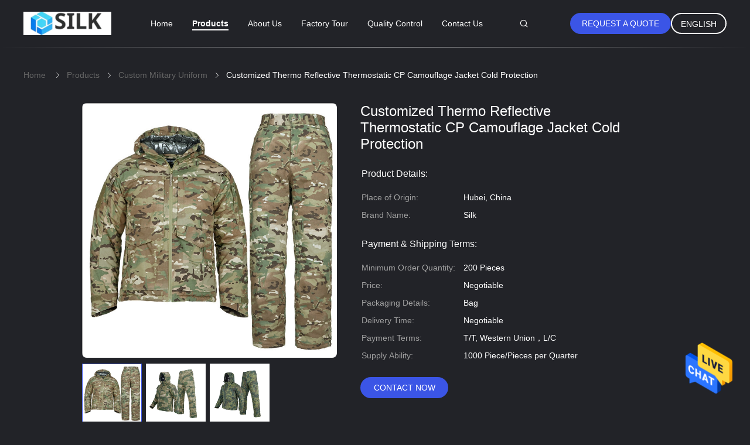

--- FILE ---
content_type: text/html
request_url: https://www.militarycombatuniform.com/sale-40794428-customized-thermo-reflective-thermostatic-cp-camouflage-jacket-cold-protection.html
body_size: 33758
content:

<!DOCTYPE html>
<html  lang=en>
<head>
	<meta charset="utf-8">
	<meta http-equiv="X-UA-Compatible" content="IE=edge">
	<meta name="viewport" content="width=device-width, initial-scale=1.0, maximum-scale=1.0, user-scalable=no">
    <title>Customized Thermo Reflective Thermostatic CP Camouflage Jacket Cold Protection</title>
    <meta name="keywords" content="Custom Military Uniform, Customized Thermo Reflective Thermostatic CP Camouflage Jacket Cold Protection, Custom Military Uniform for sale, Custom Military Uniform price" />
    <meta name="description" content="High quality Customized Thermo Reflective Thermostatic CP Camouflage Jacket Cold Protection from China, China's leading product market Custom Military Uniform product market, With strict quality control Custom Military Uniform factories, Producing high quality Customized Thermo Reflective Thermostatic CP Camouflage Jacket Cold Protection Products." />
				<link rel='preload'
					  href=/photo/militarycombatuniform/sitetpl/style/common.css?ver=1655780985 as='style'><link type='text/css' rel='stylesheet'
					  href=/photo/militarycombatuniform/sitetpl/style/common.css?ver=1655780985 media='all'><meta property="og:title" content="Customized Thermo Reflective Thermostatic CP Camouflage Jacket Cold Protection" />
<meta property="og:description" content="High quality Customized Thermo Reflective Thermostatic CP Camouflage Jacket Cold Protection from China, China's leading product market Custom Military Uniform product market, With strict quality control Custom Military Uniform factories, Producing high quality Customized Thermo Reflective Thermostatic CP Camouflage Jacket Cold Protection Products." />
<meta property="og:type" content="product" />
<meta property="og:availability" content="instock" />
<meta property="og:site_name" content="Beijing Silk Road Enterprise Management Services Co.,LTD" />
<meta property="og:url" content="https://www.militarycombatuniform.com/sale-40794428-customized-thermo-reflective-thermostatic-cp-camouflage-jacket-cold-protection.html" />
<meta property="og:image" content="https://www.militarycombatuniform.com/photo/ps158976237-customized_thermo_reflective_thermostatic_cp_camouflage_jacket_cold_protection.jpg" />
<link rel="canonical" href="https://www.militarycombatuniform.com/sale-40794428-customized-thermo-reflective-thermostatic-cp-camouflage-jacket-cold-protection.html" />
<link rel="alternate" href="https://m.militarycombatuniform.com/sale-40794428-customized-thermo-reflective-thermostatic-cp-camouflage-jacket-cold-protection.html" media="only screen and (max-width: 640px)" />
<style type="text/css">
/*<![CDATA[*/
.consent__cookie {position: fixed;top: 0;left: 0;width: 100%;height: 0%;z-index: 100000;}.consent__cookie_bg {position: fixed;top: 0;left: 0;width: 100%;height: 100%;background: #000;opacity: .6;display: none }.consent__cookie_rel {position: fixed;bottom:0;left: 0;width: 100%;background: #fff;display: -webkit-box;display: -ms-flexbox;display: flex;flex-wrap: wrap;padding: 24px 80px;-webkit-box-sizing: border-box;box-sizing: border-box;-webkit-box-pack: justify;-ms-flex-pack: justify;justify-content: space-between;-webkit-transition: all ease-in-out .3s;transition: all ease-in-out .3s }.consent__close {position: absolute;top: 20px;right: 20px;cursor: pointer }.consent__close svg {fill: #777 }.consent__close:hover svg {fill: #000 }.consent__cookie_box {flex: 1;word-break: break-word;}.consent__warm {color: #777;font-size: 16px;margin-bottom: 12px;line-height: 19px }.consent__title {color: #333;font-size: 20px;font-weight: 600;margin-bottom: 12px;line-height: 23px }.consent__itxt {color: #333;font-size: 14px;margin-bottom: 12px;display: -webkit-box;display: -ms-flexbox;display: flex;-webkit-box-align: center;-ms-flex-align: center;align-items: center }.consent__itxt i {display: -webkit-inline-box;display: -ms-inline-flexbox;display: inline-flex;width: 28px;height: 28px;border-radius: 50%;background: #e0f9e9;margin-right: 8px;-webkit-box-align: center;-ms-flex-align: center;align-items: center;-webkit-box-pack: center;-ms-flex-pack: center;justify-content: center }.consent__itxt svg {fill: #3ca860 }.consent__txt {color: #a6a6a6;font-size: 14px;margin-bottom: 8px;line-height: 17px }.consent__btns {display: -webkit-box;display: -ms-flexbox;display: flex;-webkit-box-orient: vertical;-webkit-box-direction: normal;-ms-flex-direction: column;flex-direction: column;-webkit-box-pack: center;-ms-flex-pack: center;justify-content: center;flex-shrink: 0;}.consent__btn {width: 280px;height: 40px;line-height: 40px;text-align: center;background: #3ca860;color: #fff;border-radius: 4px;margin: 8px 0;-webkit-box-sizing: border-box;box-sizing: border-box;cursor: pointer;font-size:14px}.consent__btn:hover {background: #00823b }.consent__btn.empty {color: #3ca860;border: 1px solid #3ca860;background: #fff }.consent__btn.empty:hover {background: #3ca860;color: #fff }.open .consent__cookie_bg {display: block }.open .consent__cookie_rel {bottom: 0 }@media (max-width: 760px) {.consent__btns {width: 100%;align-items: center;}.consent__cookie_rel {padding: 20px 24px }}.consent__cookie.open {display: block;}.consent__cookie {display: none;}
/*]]>*/
</style>
<script type="text/javascript">
/*<![CDATA[*/
window.isvideotpl = 0;window.detailurl = '';
var cta_cid = 170465;var isShowGuide=0;showGuideColor=0;var company_type = 14;var webim_domain = '';

var colorUrl = '';
var aisearch = 0;
var selfUrl = '';
window.playerReportUrl='/vod/view_count/report';
var query_string = ["Products","Detail"];
var g_tp = '';
var customtplcolor = 99605;
window.predomainsub = "";
/*]]>*/
</script>
</head>
<body>
<img src="/logo.gif" style="display:none" alt="logo"/>
    <div id="floatAd" style="z-index: 110000;position:absolute;right:30px;bottom:60px;height:79px;display: block;">
                                <a href="/webim/webim_tab.html" rel="nofollow" data-uid="83947" onclick= 'setwebimCookie(83947,40794428,14);' target="_blank">
            <img style="width: 80px;cursor: pointer;" alt='Send Message' src="/images/floatimage_chat.gif"/>
        </a>
                                </div>
<a style="display: none!important;" title="Beijing Silk Road Enterprise Management Services Co.,LTD" class="float-inquiry" href="/contactnow.html" onclick='setinquiryCookie("{\"showproduct\":1,\"pid\":\"40794428\",\"name\":\"Customized Thermo Reflective Thermostatic CP Camouflage Jacket Cold Protection\",\"source_url\":\"\\/sale-40794428-customized-thermo-reflective-thermostatic-cp-camouflage-jacket-cold-protection.html\",\"picurl\":\"\\/photo\\/pd158976237-customized_thermo_reflective_thermostatic_cp_camouflage_jacket_cold_protection.jpg\",\"propertyDetail\":[[\"Product name\",\"Military Combat Winter Camouflage Uniform\"],[\"Material\",\"65% Polyester 35% Cotton\"],[\"Filling\",\"Nylon\\/Heat Reflective Dot\"],[\"Shell Material\",\"Polyester\"]],\"company_name\":null,\"picurl_c\":\"\\/photo\\/pc158976237-customized_thermo_reflective_thermostatic_cp_camouflage_jacket_cold_protection.jpg\",\"price\":\"Negotiable\",\"username\":\"\",\"viewTime\":\"Last Login : 5 hours 40 minutes ago\",\"subject\":\"Please quote us your Customized Thermo Reflective Thermostatic CP Camouflage Jacket Cold Protection\",\"countrycode\":\"CN\"}");'></a>
<script>
var originProductInfo = '';
var originProductInfo = {"showproduct":1,"pid":"40794428","name":"Customized Thermo Reflective Thermostatic CP Camouflage Jacket Cold Protection","source_url":"\/sale-40794428-customized-thermo-reflective-thermostatic-cp-camouflage-jacket-cold-protection.html","picurl":"\/photo\/pd158976237-customized_thermo_reflective_thermostatic_cp_camouflage_jacket_cold_protection.jpg","propertyDetail":[["Product name","Military Combat Winter Camouflage Uniform"],["Material","65% Polyester 35% Cotton"],["Filling","Nylon\/Heat Reflective Dot"],["Shell Material","Polyester"]],"company_name":null,"picurl_c":"\/photo\/pc158976237-customized_thermo_reflective_thermostatic_cp_camouflage_jacket_cold_protection.jpg","price":"Negotiable","username":"","viewTime":"Last Login : 4 hours 40 minutes ago","subject":"Please quote us your Customized Thermo Reflective Thermostatic CP Camouflage Jacket Cold Protection","countrycode":"CN"};
var save_url = "/contactsave.html";
var update_url = "/updateinquiry.html";
var productInfo = {};
var defaulProductInfo = {};
var myDate = new Date();
var curDate = myDate.getFullYear()+'-'+(parseInt(myDate.getMonth())+1)+'-'+myDate.getDate();
var message = '';
var default_pop = 1;
var leaveMessageDialog = document.getElementsByClassName('leave-message-dialog')[0]; // 获取弹层
var _$$ = function (dom) {
    return document.querySelectorAll(dom);
};
resInfo = originProductInfo;
resInfo['name'] = resInfo['name'] || '';
defaulProductInfo.pid = resInfo['pid'];
defaulProductInfo.productName = resInfo['name'] ?? '';
defaulProductInfo.productInfo = resInfo['propertyDetail'];
defaulProductInfo.productImg = resInfo['picurl_c'];
defaulProductInfo.subject = resInfo['subject'] ?? '';
defaulProductInfo.productImgAlt = resInfo['name'] ?? '';
var inquirypopup_tmp = 1;
var message = 'Dear,'+'\r\n'+"I am interested in"+' '+trim(resInfo['name'])+", could you send me more details such as type, size, MOQ, material, etc."+'\r\n'+"Thanks!"+'\r\n'+"Waiting for your reply.";
var message_1 = 'Dear,'+'\r\n'+"I am interested in"+' '+trim(resInfo['name'])+", could you send me more details such as type, size, MOQ, material, etc."+'\r\n'+"Thanks!"+'\r\n'+"Waiting for your reply.";
var message_2 = 'Hello,'+'\r\n'+"I am looking for"+' '+trim(resInfo['name'])+", please send me the price, specification and picture."+'\r\n'+"Your swift response will be highly appreciated."+'\r\n'+"Feel free to contact me for more information."+'\r\n'+"Thanks a lot.";
var message_3 = 'Hello,'+'\r\n'+trim(resInfo['name'])+' '+"meets my expectations."+'\r\n'+"Please give me the best price and some other product information."+'\r\n'+"Feel free to contact me via my mail."+'\r\n'+"Thanks a lot.";
var message_5 = 'Hi there,'+'\r\n'+"I am very interested in your"+' '+trim(resInfo['name'])+'.'+'\r\n'+"Please send me your product details."+'\r\n'+"Looking forward to your quick reply."+'\r\n'+"Feel free to contact me by mail."+'\r\n'+"Regards!";
var message_4 = 'Dear,'+'\r\n'+"What is the FOB price on your"+' '+trim(resInfo['name'])+'?'+'\r\n'+"Which is the nearest port name?"+'\r\n'+"Please reply me as soon as possible, it would be better to share further information."+'\r\n'+"Regards!";
var message_6 = 'Dear,'+'\r\n'+"Please provide us with information about your"+' '+trim(resInfo['name'])+", such as type, size, material, and of course the best price."+'\r\n'+"Looking forward to your quick reply."+'\r\n'+"Thank you!";
var message_7 = 'Dear,'+'\r\n'+"Can you supply"+' '+trim(resInfo['name'])+" for us?"+'\r\n'+"First we want a price list and some product details."+'\r\n'+"I hope to get reply asap and look forward to cooperation."+'\r\n'+"Thank you very much.";
var message_8 = 'hi,'+'\r\n'+"I am looking for"+' '+trim(resInfo['name'])+", please give me some more detailed product information."+'\r\n'+"I look forward to your reply."+'\r\n'+"Thank you!";
var message_9 = 'Hello,'+'\r\n'+"Your"+' '+trim(resInfo['name'])+" meets my requirements very well."+'\r\n'+"Please send me the price, specification, and similar model will be OK."+'\r\n'+"Feel free to chat with me."+'\r\n'+"Thanks!";
var message_10 = 'Dear,'+'\r\n'+"I want to know more about the details and quotation of"+' '+trim(resInfo['name'])+'.'+'\r\n'+"Feel free to contact me."+'\r\n'+"Regards!";

var r = getRandom(1,10);

defaulProductInfo.message = eval("message_"+r);
    defaulProductInfo.message = eval("message_"+r);
        var mytAjax = {

    post: function(url, data, fn) {
        var xhr = new XMLHttpRequest();
        xhr.open("POST", url, true);
        xhr.setRequestHeader("Content-Type", "application/x-www-form-urlencoded;charset=UTF-8");
        xhr.setRequestHeader("X-Requested-With", "XMLHttpRequest");
        xhr.setRequestHeader('Content-Type','text/plain;charset=UTF-8');
        xhr.onreadystatechange = function() {
            if(xhr.readyState == 4 && (xhr.status == 200 || xhr.status == 304)) {
                fn.call(this, xhr.responseText);
            }
        };
        xhr.send(data);
    },

    postform: function(url, data, fn) {
        var xhr = new XMLHttpRequest();
        xhr.open("POST", url, true);
        xhr.setRequestHeader("X-Requested-With", "XMLHttpRequest");
        xhr.onreadystatechange = function() {
            if(xhr.readyState == 4 && (xhr.status == 200 || xhr.status == 304)) {
                fn.call(this, xhr.responseText);
            }
        };
        xhr.send(data);
    }
};
/*window.onload = function(){
    leaveMessageDialog = document.getElementsByClassName('leave-message-dialog')[0];
    if (window.localStorage.recordDialogStatus=='undefined' || (window.localStorage.recordDialogStatus!='undefined' && window.localStorage.recordDialogStatus != curDate)) {
        setTimeout(function(){
            if(parseInt(inquirypopup_tmp%10) == 1){
                creatDialog(defaulProductInfo, 1);
            }
        }, 6000);
    }
};*/
function trim(str)
{
    str = str.replace(/(^\s*)/g,"");
    return str.replace(/(\s*$)/g,"");
};
function getRandom(m,n){
    var num = Math.floor(Math.random()*(m - n) + n);
    return num;
};
function strBtn(param) {

    var starattextarea = document.getElementById("textareamessage").value.length;
    var email = document.getElementById("startEmail").value;

    var default_tip = document.querySelectorAll(".watermark_container").length;
    if (20 < starattextarea && starattextarea < 3000) {
        if(default_tip>0){
            document.getElementById("textareamessage1").parentNode.parentNode.nextElementSibling.style.display = "none";
        }else{
            document.getElementById("textareamessage1").parentNode.nextElementSibling.style.display = "none";
        }

    } else {
        if(default_tip>0){
            document.getElementById("textareamessage1").parentNode.parentNode.nextElementSibling.style.display = "block";
        }else{
            document.getElementById("textareamessage1").parentNode.nextElementSibling.style.display = "block";
        }

        return;
    }

    // var re = /^([a-zA-Z0-9_-])+@([a-zA-Z0-9_-])+\.([a-zA-Z0-9_-])+/i;/*邮箱不区分大小写*/
    var re = /^[a-zA-Z0-9][\w-]*(\.?[\w-]+)*@[a-zA-Z0-9-]+(\.[a-zA-Z0-9]+)+$/i;
    if (!re.test(email)) {
        document.getElementById("startEmail").nextElementSibling.style.display = "block";
        return;
    } else {
        document.getElementById("startEmail").nextElementSibling.style.display = "none";
    }

    var subject = document.getElementById("pop_subject").value;
    var pid = document.getElementById("pop_pid").value;
    var message = document.getElementById("textareamessage").value;
    var sender_email = document.getElementById("startEmail").value;
    var tel = '';
    if (document.getElementById("tel0") != undefined && document.getElementById("tel0") != '')
        tel = document.getElementById("tel0").value;
    var form_serialize = '&tel='+tel;

    form_serialize = form_serialize.replace(/\+/g, "%2B");
    mytAjax.post(save_url,"pid="+pid+"&subject="+subject+"&email="+sender_email+"&message="+(message)+form_serialize,function(res){
        var mes = JSON.parse(res);
        if(mes.status == 200){
            var iid = mes.iid;
            document.getElementById("pop_iid").value = iid;
            document.getElementById("pop_uuid").value = mes.uuid;

            if(typeof gtag_report_conversion === "function"){
                gtag_report_conversion();//执行统计js代码
            }
            if(typeof fbq === "function"){
                fbq('track','Purchase');//执行统计js代码
            }
        }
    });
    for (var index = 0; index < document.querySelectorAll(".dialog-content-pql").length; index++) {
        document.querySelectorAll(".dialog-content-pql")[index].style.display = "none";
    };
    $('#idphonepql').val(tel);
    document.getElementById("dialog-content-pql-id").style.display = "block";
    ;
};
function twoBtnOk(param) {

    var selectgender = document.getElementById("Mr").innerHTML;
    var iid = document.getElementById("pop_iid").value;
    var sendername = document.getElementById("idnamepql").value;
    var senderphone = document.getElementById("idphonepql").value;
    var sendercname = document.getElementById("idcompanypql").value;
    var uuid = document.getElementById("pop_uuid").value;
    var gender = 2;
    if(selectgender == 'Mr.') gender = 0;
    if(selectgender == 'Mrs.') gender = 1;
    var pid = document.getElementById("pop_pid").value;
    var form_serialize = '';

        form_serialize = form_serialize.replace(/\+/g, "%2B");

    mytAjax.post(update_url,"iid="+iid+"&gender="+gender+"&uuid="+uuid+"&name="+(sendername)+"&tel="+(senderphone)+"&company="+(sendercname)+form_serialize,function(res){});

    for (var index = 0; index < document.querySelectorAll(".dialog-content-pql").length; index++) {
        document.querySelectorAll(".dialog-content-pql")[index].style.display = "none";
    };
    document.getElementById("dialog-content-pql-ok").style.display = "block";

};
function toCheckMust(name) {
    $('#'+name+'error').hide();
}
function handClidk(param) {
    var starattextarea = document.getElementById("textareamessage1").value.length;
    var email = document.getElementById("startEmail1").value;
    var default_tip = document.querySelectorAll(".watermark_container").length;
    if (20 < starattextarea && starattextarea < 3000) {
        if(default_tip>0){
            document.getElementById("textareamessage1").parentNode.parentNode.nextElementSibling.style.display = "none";
        }else{
            document.getElementById("textareamessage1").parentNode.nextElementSibling.style.display = "none";
        }

    } else {
        if(default_tip>0){
            document.getElementById("textareamessage1").parentNode.parentNode.nextElementSibling.style.display = "block";
        }else{
            document.getElementById("textareamessage1").parentNode.nextElementSibling.style.display = "block";
        }

        return;
    }

    // var re = /^([a-zA-Z0-9_-])+@([a-zA-Z0-9_-])+\.([a-zA-Z0-9_-])+/i;
    var re = /^[a-zA-Z0-9][\w-]*(\.?[\w-]+)*@[a-zA-Z0-9-]+(\.[a-zA-Z0-9]+)+$/i;
    if (!re.test(email)) {
        document.getElementById("startEmail1").nextElementSibling.style.display = "block";
        return;
    } else {
        document.getElementById("startEmail1").nextElementSibling.style.display = "none";
    }

    var subject = document.getElementById("pop_subject").value;
    var pid = document.getElementById("pop_pid").value;
    var message = document.getElementById("textareamessage1").value;
    var sender_email = document.getElementById("startEmail1").value;
    var form_serialize = tel = '';
    if (document.getElementById("tel1") != undefined && document.getElementById("tel1") != '')
        tel = document.getElementById("tel1").value;
        mytAjax.post(save_url,"email="+sender_email+"&tel="+tel+"&pid="+pid+"&message="+message+"&subject="+subject+form_serialize,function(res){

        var mes = JSON.parse(res);
        if(mes.status == 200){
            var iid = mes.iid;
            document.getElementById("pop_iid").value = iid;
            document.getElementById("pop_uuid").value = mes.uuid;
            if(typeof gtag_report_conversion === "function"){
                gtag_report_conversion();//执行统计js代码
            }
        }

    });
    for (var index = 0; index < document.querySelectorAll(".dialog-content-pql").length; index++) {
        document.querySelectorAll(".dialog-content-pql")[index].style.display = "none";
    };
    $('#idphonepql').val(tel);
    document.getElementById("dialog-content-pql-id").style.display = "block";

};
window.addEventListener('load', function () {
    $('.checkbox-wrap label').each(function(){
        if($(this).find('input').prop('checked')){
            $(this).addClass('on')
        }else {
            $(this).removeClass('on')
        }
    })
    $(document).on('click', '.checkbox-wrap label' , function(ev){
        if (ev.target.tagName.toUpperCase() != 'INPUT') {
            $(this).toggleClass('on')
        }
    })
})

function hand_video(pdata) {
    data = JSON.parse(pdata);
    productInfo.productName = data.productName;
    productInfo.productInfo = data.productInfo;
    productInfo.productImg = data.productImg;
    productInfo.subject = data.subject;

    var message = 'Dear,'+'\r\n'+"I am interested in"+' '+trim(data.productName)+", could you send me more details such as type, size, quantity, material, etc."+'\r\n'+"Thanks!"+'\r\n'+"Waiting for your reply.";

    var message = 'Dear,'+'\r\n'+"I am interested in"+' '+trim(data.productName)+", could you send me more details such as type, size, MOQ, material, etc."+'\r\n'+"Thanks!"+'\r\n'+"Waiting for your reply.";
    var message_1 = 'Dear,'+'\r\n'+"I am interested in"+' '+trim(data.productName)+", could you send me more details such as type, size, MOQ, material, etc."+'\r\n'+"Thanks!"+'\r\n'+"Waiting for your reply.";
    var message_2 = 'Hello,'+'\r\n'+"I am looking for"+' '+trim(data.productName)+", please send me the price, specification and picture."+'\r\n'+"Your swift response will be highly appreciated."+'\r\n'+"Feel free to contact me for more information."+'\r\n'+"Thanks a lot.";
    var message_3 = 'Hello,'+'\r\n'+trim(data.productName)+' '+"meets my expectations."+'\r\n'+"Please give me the best price and some other product information."+'\r\n'+"Feel free to contact me via my mail."+'\r\n'+"Thanks a lot.";

    var message_4 = 'Dear,'+'\r\n'+"What is the FOB price on your"+' '+trim(data.productName)+'?'+'\r\n'+"Which is the nearest port name?"+'\r\n'+"Please reply me as soon as possible, it would be better to share further information."+'\r\n'+"Regards!";
    var message_5 = 'Hi there,'+'\r\n'+"I am very interested in your"+' '+trim(data.productName)+'.'+'\r\n'+"Please send me your product details."+'\r\n'+"Looking forward to your quick reply."+'\r\n'+"Feel free to contact me by mail."+'\r\n'+"Regards!";

    var message_6 = 'Dear,'+'\r\n'+"Please provide us with information about your"+' '+trim(data.productName)+", such as type, size, material, and of course the best price."+'\r\n'+"Looking forward to your quick reply."+'\r\n'+"Thank you!";
    var message_7 = 'Dear,'+'\r\n'+"Can you supply"+' '+trim(data.productName)+" for us?"+'\r\n'+"First we want a price list and some product details."+'\r\n'+"I hope to get reply asap and look forward to cooperation."+'\r\n'+"Thank you very much.";
    var message_8 = 'hi,'+'\r\n'+"I am looking for"+' '+trim(data.productName)+", please give me some more detailed product information."+'\r\n'+"I look forward to your reply."+'\r\n'+"Thank you!";
    var message_9 = 'Hello,'+'\r\n'+"Your"+' '+trim(data.productName)+" meets my requirements very well."+'\r\n'+"Please send me the price, specification, and similar model will be OK."+'\r\n'+"Feel free to chat with me."+'\r\n'+"Thanks!";
    var message_10 = 'Dear,'+'\r\n'+"I want to know more about the details and quotation of"+' '+trim(data.productName)+'.'+'\r\n'+"Feel free to contact me."+'\r\n'+"Regards!";

    var r = getRandom(1,10);

    productInfo.message = eval("message_"+r);
            if(parseInt(inquirypopup_tmp/10) == 1){
        productInfo.message = "";
    }
    productInfo.pid = data.pid;
    creatDialog(productInfo, 2);
};

function handDialog(pdata) {
    data = JSON.parse(pdata);
    productInfo.productName = data.productName;
    productInfo.productInfo = data.productInfo;
    productInfo.productImg = data.productImg;
    productInfo.subject = data.subject;

    var message = 'Dear,'+'\r\n'+"I am interested in"+' '+trim(data.productName)+", could you send me more details such as type, size, quantity, material, etc."+'\r\n'+"Thanks!"+'\r\n'+"Waiting for your reply.";

    var message = 'Dear,'+'\r\n'+"I am interested in"+' '+trim(data.productName)+", could you send me more details such as type, size, MOQ, material, etc."+'\r\n'+"Thanks!"+'\r\n'+"Waiting for your reply.";
    var message_1 = 'Dear,'+'\r\n'+"I am interested in"+' '+trim(data.productName)+", could you send me more details such as type, size, MOQ, material, etc."+'\r\n'+"Thanks!"+'\r\n'+"Waiting for your reply.";
    var message_2 = 'Hello,'+'\r\n'+"I am looking for"+' '+trim(data.productName)+", please send me the price, specification and picture."+'\r\n'+"Your swift response will be highly appreciated."+'\r\n'+"Feel free to contact me for more information."+'\r\n'+"Thanks a lot.";
    var message_3 = 'Hello,'+'\r\n'+trim(data.productName)+' '+"meets my expectations."+'\r\n'+"Please give me the best price and some other product information."+'\r\n'+"Feel free to contact me via my mail."+'\r\n'+"Thanks a lot.";

    var message_4 = 'Dear,'+'\r\n'+"What is the FOB price on your"+' '+trim(data.productName)+'?'+'\r\n'+"Which is the nearest port name?"+'\r\n'+"Please reply me as soon as possible, it would be better to share further information."+'\r\n'+"Regards!";
    var message_5 = 'Hi there,'+'\r\n'+"I am very interested in your"+' '+trim(data.productName)+'.'+'\r\n'+"Please send me your product details."+'\r\n'+"Looking forward to your quick reply."+'\r\n'+"Feel free to contact me by mail."+'\r\n'+"Regards!";
        var message_6 = 'Dear,'+'\r\n'+"Please provide us with information about your"+' '+trim(data.productName)+", such as type, size, material, and of course the best price."+'\r\n'+"Looking forward to your quick reply."+'\r\n'+"Thank you!";
    var message_7 = 'Dear,'+'\r\n'+"Can you supply"+' '+trim(data.productName)+" for us?"+'\r\n'+"First we want a price list and some product details."+'\r\n'+"I hope to get reply asap and look forward to cooperation."+'\r\n'+"Thank you very much.";
    var message_8 = 'hi,'+'\r\n'+"I am looking for"+' '+trim(data.productName)+", please give me some more detailed product information."+'\r\n'+"I look forward to your reply."+'\r\n'+"Thank you!";
    var message_9 = 'Hello,'+'\r\n'+"Your"+' '+trim(data.productName)+" meets my requirements very well."+'\r\n'+"Please send me the price, specification, and similar model will be OK."+'\r\n'+"Feel free to chat with me."+'\r\n'+"Thanks!";
    var message_10 = 'Dear,'+'\r\n'+"I want to know more about the details and quotation of"+' '+trim(data.productName)+'.'+'\r\n'+"Feel free to contact me."+'\r\n'+"Regards!";

    var r = getRandom(1,10);
    productInfo.message = eval("message_"+r);
            if(parseInt(inquirypopup_tmp/10) == 1){
        productInfo.message = "";
    }
    productInfo.pid = data.pid;
    creatDialog(productInfo, 2);
};

function closepql(param) {

    leaveMessageDialog.style.display = 'none';
};

function closepql2(param) {

    for (var index = 0; index < document.querySelectorAll(".dialog-content-pql").length; index++) {
        document.querySelectorAll(".dialog-content-pql")[index].style.display = "none";
    };
    document.getElementById("dialog-content-pql-ok").style.display = "block";
};

function decodeHtmlEntities(str) {
    var tempElement = document.createElement('div');
    tempElement.innerHTML = str;
    return tempElement.textContent || tempElement.innerText || '';
}

function initProduct(productInfo,type){

    productInfo.productName = decodeHtmlEntities(productInfo.productName);
    productInfo.message = decodeHtmlEntities(productInfo.message);

    leaveMessageDialog = document.getElementsByClassName('leave-message-dialog')[0];
    leaveMessageDialog.style.display = "block";
    if(type == 3){
        var popinquiryemail = document.getElementById("popinquiryemail").value;
        _$$("#startEmail1")[0].value = popinquiryemail;
    }else{
        _$$("#startEmail1")[0].value = "";
    }
    _$$("#startEmail")[0].value = "";
    _$$("#idnamepql")[0].value = "";
    _$$("#idphonepql")[0].value = "";
    _$$("#idcompanypql")[0].value = "";

    _$$("#pop_pid")[0].value = productInfo.pid;
    _$$("#pop_subject")[0].value = productInfo.subject;
    
    if(parseInt(inquirypopup_tmp/10) == 1){
        productInfo.message = "";
    }

    _$$("#textareamessage1")[0].value = productInfo.message;
    _$$("#textareamessage")[0].value = productInfo.message;

    _$$("#dialog-content-pql-id .titlep")[0].innerHTML = productInfo.productName;
    _$$("#dialog-content-pql-id img")[0].setAttribute("src", productInfo.productImg);
    _$$("#dialog-content-pql-id img")[0].setAttribute("alt", productInfo.productImgAlt);

    _$$("#dialog-content-pql-id-hand img")[0].setAttribute("src", productInfo.productImg);
    _$$("#dialog-content-pql-id-hand img")[0].setAttribute("alt", productInfo.productImgAlt);
    _$$("#dialog-content-pql-id-hand .titlep")[0].innerHTML = productInfo.productName;

    if (productInfo.productInfo.length > 0) {
        var ul2, ul;
        ul = document.createElement("ul");
        for (var index = 0; index < productInfo.productInfo.length; index++) {
            var el = productInfo.productInfo[index];
            var li = document.createElement("li");
            var span1 = document.createElement("span");
            span1.innerHTML = el[0] + ":";
            var span2 = document.createElement("span");
            span2.innerHTML = el[1];
            li.appendChild(span1);
            li.appendChild(span2);
            ul.appendChild(li);

        }
        ul2 = ul.cloneNode(true);
        if (type === 1) {
            _$$("#dialog-content-pql-id .left")[0].replaceChild(ul, _$$("#dialog-content-pql-id .left ul")[0]);
        } else {
            _$$("#dialog-content-pql-id-hand .left")[0].replaceChild(ul2, _$$("#dialog-content-pql-id-hand .left ul")[0]);
            _$$("#dialog-content-pql-id .left")[0].replaceChild(ul, _$$("#dialog-content-pql-id .left ul")[0]);
        }
    };
    for (var index = 0; index < _$$("#dialog-content-pql-id .right ul li").length; index++) {
        _$$("#dialog-content-pql-id .right ul li")[index].addEventListener("click", function (params) {
            _$$("#dialog-content-pql-id .right #Mr")[0].innerHTML = this.innerHTML
        }, false)

    };

};
function closeInquiryCreateDialog() {
    document.getElementById("xuanpan_dialog_box_pql").style.display = "none";
};
function showInquiryCreateDialog() {
    document.getElementById("xuanpan_dialog_box_pql").style.display = "block";
};
function submitPopInquiry(){
    var message = document.getElementById("inquiry_message").value;
    var email = document.getElementById("inquiry_email").value;
    var subject = defaulProductInfo.subject;
    var pid = defaulProductInfo.pid;
    if (email === undefined) {
        showInquiryCreateDialog();
        document.getElementById("inquiry_email").style.border = "1px solid red";
        return false;
    };
    if (message === undefined) {
        showInquiryCreateDialog();
        document.getElementById("inquiry_message").style.border = "1px solid red";
        return false;
    };
    if (email.search(/^\w+((-\w+)|(\.\w+))*\@[A-Za-z0-9]+((\.|-)[A-Za-z0-9]+)*\.[A-Za-z0-9]+$/) == -1) {
        document.getElementById("inquiry_email").style.border= "1px solid red";
        showInquiryCreateDialog();
        return false;
    } else {
        document.getElementById("inquiry_email").style.border= "";
    };
    if (message.length < 20 || message.length >3000) {
        showInquiryCreateDialog();
        document.getElementById("inquiry_message").style.border = "1px solid red";
        return false;
    } else {
        document.getElementById("inquiry_message").style.border = "";
    };
    var tel = '';
    if (document.getElementById("tel") != undefined && document.getElementById("tel") != '')
        tel = document.getElementById("tel").value;

    mytAjax.post(save_url,"pid="+pid+"&subject="+subject+"&email="+email+"&message="+(message)+'&tel='+tel,function(res){
        var mes = JSON.parse(res);
        if(mes.status == 200){
            var iid = mes.iid;
            document.getElementById("pop_iid").value = iid;
            document.getElementById("pop_uuid").value = mes.uuid;

        }
    });
    initProduct(defaulProductInfo);
    for (var index = 0; index < document.querySelectorAll(".dialog-content-pql").length; index++) {
        document.querySelectorAll(".dialog-content-pql")[index].style.display = "none";
    };
    $('#idphonepql').val(tel);
    document.getElementById("dialog-content-pql-id").style.display = "block";

};

//带附件上传
function submitPopInquiryfile(email_id,message_id,check_sort,name_id,phone_id,company_id,attachments){

    if(typeof(check_sort) == 'undefined'){
        check_sort = 0;
    }
    var message = document.getElementById(message_id).value;
    var email = document.getElementById(email_id).value;
    var attachments = document.getElementById(attachments).value;
    if(typeof(name_id) !== 'undefined' && name_id != ""){
        var name  = document.getElementById(name_id).value;
    }
    if(typeof(phone_id) !== 'undefined' && phone_id != ""){
        var phone = document.getElementById(phone_id).value;
    }
    if(typeof(company_id) !== 'undefined' && company_id != ""){
        var company = document.getElementById(company_id).value;
    }
    var subject = defaulProductInfo.subject;
    var pid = defaulProductInfo.pid;

    if(check_sort == 0){
        if (email === undefined) {
            showInquiryCreateDialog();
            document.getElementById(email_id).style.border = "1px solid red";
            return false;
        };
        if (message === undefined) {
            showInquiryCreateDialog();
            document.getElementById(message_id).style.border = "1px solid red";
            return false;
        };

        if (email.search(/^\w+((-\w+)|(\.\w+))*\@[A-Za-z0-9]+((\.|-)[A-Za-z0-9]+)*\.[A-Za-z0-9]+$/) == -1) {
            document.getElementById(email_id).style.border= "1px solid red";
            showInquiryCreateDialog();
            return false;
        } else {
            document.getElementById(email_id).style.border= "";
        };
        if (message.length < 20 || message.length >3000) {
            showInquiryCreateDialog();
            document.getElementById(message_id).style.border = "1px solid red";
            return false;
        } else {
            document.getElementById(message_id).style.border = "";
        };
    }else{

        if (message === undefined) {
            showInquiryCreateDialog();
            document.getElementById(message_id).style.border = "1px solid red";
            return false;
        };

        if (email === undefined) {
            showInquiryCreateDialog();
            document.getElementById(email_id).style.border = "1px solid red";
            return false;
        };

        if (message.length < 20 || message.length >3000) {
            showInquiryCreateDialog();
            document.getElementById(message_id).style.border = "1px solid red";
            return false;
        } else {
            document.getElementById(message_id).style.border = "";
        };

        if (email.search(/^\w+((-\w+)|(\.\w+))*\@[A-Za-z0-9]+((\.|-)[A-Za-z0-9]+)*\.[A-Za-z0-9]+$/) == -1) {
            document.getElementById(email_id).style.border= "1px solid red";
            showInquiryCreateDialog();
            return false;
        } else {
            document.getElementById(email_id).style.border= "";
        };

    };

    mytAjax.post(save_url,"pid="+pid+"&subject="+subject+"&email="+email+"&message="+message+"&company="+company+"&attachments="+attachments,function(res){
        var mes = JSON.parse(res);
        if(mes.status == 200){
            var iid = mes.iid;
            document.getElementById("pop_iid").value = iid;
            document.getElementById("pop_uuid").value = mes.uuid;

            if(typeof gtag_report_conversion === "function"){
                gtag_report_conversion();//执行统计js代码
            }
            if(typeof fbq === "function"){
                fbq('track','Purchase');//执行统计js代码
            }
        }
    });
    initProduct(defaulProductInfo);

    if(name !== undefined && name != ""){
        _$$("#idnamepql")[0].value = name;
    }

    if(phone !== undefined && phone != ""){
        _$$("#idphonepql")[0].value = phone;
    }

    if(company !== undefined && company != ""){
        _$$("#idcompanypql")[0].value = company;
    }

    for (var index = 0; index < document.querySelectorAll(".dialog-content-pql").length; index++) {
        document.querySelectorAll(".dialog-content-pql")[index].style.display = "none";
    };
    document.getElementById("dialog-content-pql-id").style.display = "block";

};
function submitPopInquiryByParam(email_id,message_id,check_sort,name_id,phone_id,company_id){

    if(typeof(check_sort) == 'undefined'){
        check_sort = 0;
    }

    var senderphone = '';
    var message = document.getElementById(message_id).value;
    var email = document.getElementById(email_id).value;
    if(typeof(name_id) !== 'undefined' && name_id != ""){
        var name  = document.getElementById(name_id).value;
    }
    if(typeof(phone_id) !== 'undefined' && phone_id != ""){
        var phone = document.getElementById(phone_id).value;
        senderphone = phone;
    }
    if(typeof(company_id) !== 'undefined' && company_id != ""){
        var company = document.getElementById(company_id).value;
    }
    var subject = defaulProductInfo.subject;
    var pid = defaulProductInfo.pid;

    if(check_sort == 0){
        if (email === undefined) {
            showInquiryCreateDialog();
            document.getElementById(email_id).style.border = "1px solid red";
            return false;
        };
        if (message === undefined) {
            showInquiryCreateDialog();
            document.getElementById(message_id).style.border = "1px solid red";
            return false;
        };

        if (email.search(/^\w+((-\w+)|(\.\w+))*\@[A-Za-z0-9]+((\.|-)[A-Za-z0-9]+)*\.[A-Za-z0-9]+$/) == -1) {
            document.getElementById(email_id).style.border= "1px solid red";
            showInquiryCreateDialog();
            return false;
        } else {
            document.getElementById(email_id).style.border= "";
        };
        if (message.length < 20 || message.length >3000) {
            showInquiryCreateDialog();
            document.getElementById(message_id).style.border = "1px solid red";
            return false;
        } else {
            document.getElementById(message_id).style.border = "";
        };
    }else{

        if (message === undefined) {
            showInquiryCreateDialog();
            document.getElementById(message_id).style.border = "1px solid red";
            return false;
        };

        if (email === undefined) {
            showInquiryCreateDialog();
            document.getElementById(email_id).style.border = "1px solid red";
            return false;
        };

        if (message.length < 20 || message.length >3000) {
            showInquiryCreateDialog();
            document.getElementById(message_id).style.border = "1px solid red";
            return false;
        } else {
            document.getElementById(message_id).style.border = "";
        };

        if (email.search(/^\w+((-\w+)|(\.\w+))*\@[A-Za-z0-9]+((\.|-)[A-Za-z0-9]+)*\.[A-Za-z0-9]+$/) == -1) {
            document.getElementById(email_id).style.border= "1px solid red";
            showInquiryCreateDialog();
            return false;
        } else {
            document.getElementById(email_id).style.border= "";
        };

    };

    var productsku = "";
    if($("#product_sku").length > 0){
        productsku = $("#product_sku").html();
    }

    mytAjax.post(save_url,"tel="+senderphone+"&pid="+pid+"&subject="+subject+"&email="+email+"&message="+message+"&messagesku="+encodeURI(productsku),function(res){
        var mes = JSON.parse(res);
        if(mes.status == 200){
            var iid = mes.iid;
            document.getElementById("pop_iid").value = iid;
            document.getElementById("pop_uuid").value = mes.uuid;

            if(typeof gtag_report_conversion === "function"){
                gtag_report_conversion();//执行统计js代码
            }
            if(typeof fbq === "function"){
                fbq('track','Purchase');//执行统计js代码
            }
        }
    });
    initProduct(defaulProductInfo);

    if(name !== undefined && name != ""){
        _$$("#idnamepql")[0].value = name;
    }

    if(phone !== undefined && phone != ""){
        _$$("#idphonepql")[0].value = phone;
    }

    if(company !== undefined && company != ""){
        _$$("#idcompanypql")[0].value = company;
    }

    for (var index = 0; index < document.querySelectorAll(".dialog-content-pql").length; index++) {
        document.querySelectorAll(".dialog-content-pql")[index].style.display = "none";

    };
    document.getElementById("dialog-content-pql-id").style.display = "block";

};

function creat_videoDialog(productInfo, type) {

    if(type == 1){
        if(default_pop != 1){
            return false;
        }
        window.localStorage.recordDialogStatus = curDate;
    }else{
        default_pop = 0;
    }
    initProduct(productInfo, type);
    if (type === 1) {
        // 自动弹出
        for (var index = 0; index < document.querySelectorAll(".dialog-content-pql").length; index++) {

            document.querySelectorAll(".dialog-content-pql")[index].style.display = "none";
        };
        document.getElementById("dialog-content-pql").style.display = "block";
    } else {
        // 手动弹出
        for (var index = 0; index < document.querySelectorAll(".dialog-content-pql").length; index++) {
            document.querySelectorAll(".dialog-content-pql")[index].style.display = "none";
        };
        document.getElementById("dialog-content-pql-id-hand").style.display = "block";
    }
}

function creatDialog(productInfo, type) {

    if(type == 1){
        if(default_pop != 1){
            return false;
        }
        window.localStorage.recordDialogStatus = curDate;
    }else{
        default_pop = 0;
    }
    initProduct(productInfo, type);
    if (type === 1) {
        // 自动弹出
        for (var index = 0; index < document.querySelectorAll(".dialog-content-pql").length; index++) {

            document.querySelectorAll(".dialog-content-pql")[index].style.display = "none";
        };
        document.getElementById("dialog-content-pql").style.display = "block";
    } else {
        // 手动弹出
        for (var index = 0; index < document.querySelectorAll(".dialog-content-pql").length; index++) {
            document.querySelectorAll(".dialog-content-pql")[index].style.display = "none";
        };
        document.getElementById("dialog-content-pql-id-hand").style.display = "block";
    }
}

//带邮箱信息打开询盘框 emailtype=1表示带入邮箱
function openDialog(emailtype){
    var type = 2;//不带入邮箱，手动弹出
    if(emailtype == 1){
        var popinquiryemail = document.getElementById("popinquiryemail").value;
        // var re = /^([a-zA-Z0-9_-])+@([a-zA-Z0-9_-])+\.([a-zA-Z0-9_-])+/i;
        var re = /^[a-zA-Z0-9][\w-]*(\.?[\w-]+)*@[a-zA-Z0-9-]+(\.[a-zA-Z0-9]+)+$/i;
        if (!re.test(popinquiryemail)) {
            //前端提示样式;
            showInquiryCreateDialog();
            document.getElementById("popinquiryemail").style.border = "1px solid red";
            return false;
        } else {
            //前端提示样式;
        }
        var type = 3;
    }
    creatDialog(defaulProductInfo,type);
}

//上传附件
function inquiryUploadFile(){
    var fileObj = document.querySelector("#fileId").files[0];
    //构建表单数据
    var formData = new FormData();
    var filesize = fileObj.size;
    if(filesize > 10485760 || filesize == 0) {
        document.getElementById("filetips").style.display = "block";
        return false;
    }else {
        document.getElementById("filetips").style.display = "none";
    }
    formData.append('popinquiryfile', fileObj);
    document.getElementById("quotefileform").reset();
    var save_url = "/inquiryuploadfile.html";
    mytAjax.postform(save_url,formData,function(res){
        var mes = JSON.parse(res);
        if(mes.status == 200){
            document.getElementById("uploader-file-info").innerHTML = document.getElementById("uploader-file-info").innerHTML + "<span class=op>"+mes.attfile.name+"<a class=delatt id=att"+mes.attfile.id+" onclick=delatt("+mes.attfile.id+");>Delete</a></span>";
            var nowattachs = document.getElementById("attachments").value;
            if( nowattachs !== ""){
                var attachs = JSON.parse(nowattachs);
                attachs[mes.attfile.id] = mes.attfile;
            }else{
                var attachs = {};
                attachs[mes.attfile.id] = mes.attfile;
            }
            document.getElementById("attachments").value = JSON.stringify(attachs);
        }
    });
}
//附件删除
function delatt(attid)
{
    var nowattachs = document.getElementById("attachments").value;
    if( nowattachs !== ""){
        var attachs = JSON.parse(nowattachs);
        if(attachs[attid] == ""){
            return false;
        }
        var formData = new FormData();
        var delfile = attachs[attid]['filename'];
        var save_url = "/inquirydelfile.html";
        if(delfile != "") {
            formData.append('delfile', delfile);
            mytAjax.postform(save_url, formData, function (res) {
                if(res !== "") {
                    var mes = JSON.parse(res);
                    if (mes.status == 200) {
                        delete attachs[attid];
                        document.getElementById("attachments").value = JSON.stringify(attachs);
                        var s = document.getElementById("att"+attid);
                        s.parentNode.remove();
                    }
                }
            });
        }
    }else{
        return false;
    }
}

</script>
<div class="leave-message-dialog" style="display: none">
<style>
    .leave-message-dialog .close:before, .leave-message-dialog .close:after{
        content:initial;
    }
</style>
<div class="dialog-content-pql" id="dialog-content-pql" style="display: none">
    <span class="close" onclick="closepql()"><img src="/images/close.png" alt="close"></span>
    <div class="title">
        <p class="firstp-pql">Leave a Message</p>
        <p class="lastp-pql">We will call you back soon!</p>
    </div>
    <div class="form">
        <div class="textarea">
            <textarea style='font-family: robot;'  name="" id="textareamessage" cols="30" rows="10" style="margin-bottom:14px;width:100%"
                placeholder="Please enter your inquiry details."></textarea>
        </div>
        <p class="error-pql"> <span class="icon-pql"><img src="/images/error.png" alt="Beijing Silk Road Enterprise Management Services Co.,LTD"></span> Your message must be between 20-3,000 characters!</p>
        <input id="startEmail" type="text" placeholder="Enter your E-mail" onkeydown="if(event.keyCode === 13){ strBtn();}">
        <p class="error-pql"><span class="icon-pql"><img src="/images/error.png" alt="Beijing Silk Road Enterprise Management Services Co.,LTD"></span> Please check your E-mail! </p>
                <div class="operations">
            <div class='btn' id="submitStart" type="submit" onclick="strBtn()">SUBMIT</div>
        </div>
            </div>
</div>
<div class="dialog-content-pql dialog-content-pql-id" id="dialog-content-pql-id" style="display:none">
        <span class="close" onclick="closepql2()"><svg t="1648434466530" class="icon" viewBox="0 0 1024 1024" version="1.1" xmlns="http://www.w3.org/2000/svg" p-id="2198" width="16" height="16"><path d="M576 512l277.333333 277.333333-64 64-277.333333-277.333333L234.666667 853.333333 170.666667 789.333333l277.333333-277.333333L170.666667 234.666667 234.666667 170.666667l277.333333 277.333333L789.333333 170.666667 853.333333 234.666667 576 512z" fill="#444444" p-id="2199"></path></svg></span>
    <div class="left">
        <div class="img"><img></div>
        <p class="titlep"></p>
        <ul> </ul>
    </div>
    <div class="right">
                <p class="title">More information facilitates better communication.</p>
                <div style="position: relative;">
            <div class="mr"> <span id="Mr">Mr</span>
                <ul>
                    <li>Mr</li>
                    <li>Mrs</li>
                </ul>
            </div>
            <input style="text-indent: 80px;" type="text" id="idnamepql" placeholder="Input your name">
        </div>
        <input type="text"  id="idphonepql"  placeholder="Phone Number">
        <input type="text" id="idcompanypql"  placeholder="Company" onkeydown="if(event.keyCode === 13){ twoBtnOk();}">
                <div class="btn form_new" id="twoBtnOk" onclick="twoBtnOk()">OK</div>
    </div>
</div>

<div class="dialog-content-pql dialog-content-pql-ok" id="dialog-content-pql-ok" style="display:none">
        <span class="close" onclick="closepql()"><svg t="1648434466530" class="icon" viewBox="0 0 1024 1024" version="1.1" xmlns="http://www.w3.org/2000/svg" p-id="2198" width="16" height="16"><path d="M576 512l277.333333 277.333333-64 64-277.333333-277.333333L234.666667 853.333333 170.666667 789.333333l277.333333-277.333333L170.666667 234.666667 234.666667 170.666667l277.333333 277.333333L789.333333 170.666667 853.333333 234.666667 576 512z" fill="#444444" p-id="2199"></path></svg></span>
    <div class="duihaook"></div>
        <p class="title">Submitted successfully!</p>
        <p class="p1" style="text-align: center; font-size: 18px; margin-top: 14px;">We will call you back soon!</p>
    <div class="btn" onclick="closepql()" id="endOk" style="margin: 0 auto;margin-top: 50px;">OK</div>
</div>
<div class="dialog-content-pql dialog-content-pql-id dialog-content-pql-id-hand" id="dialog-content-pql-id-hand"
    style="display:none">
     <input type="hidden" name="pop_pid" id="pop_pid" value="0">
     <input type="hidden" name="pop_subject" id="pop_subject" value="">
     <input type="hidden" name="pop_iid" id="pop_iid" value="0">
     <input type="hidden" name="pop_uuid" id="pop_uuid" value="0">
        <span class="close" onclick="closepql()"><svg t="1648434466530" class="icon" viewBox="0 0 1024 1024" version="1.1" xmlns="http://www.w3.org/2000/svg" p-id="2198" width="16" height="16"><path d="M576 512l277.333333 277.333333-64 64-277.333333-277.333333L234.666667 853.333333 170.666667 789.333333l277.333333-277.333333L170.666667 234.666667 234.666667 170.666667l277.333333 277.333333L789.333333 170.666667 853.333333 234.666667 576 512z" fill="#444444" p-id="2199"></path></svg></span>
    <div class="left">
        <div class="img"><img></div>
        <p class="titlep"></p>
        <ul> </ul>
    </div>
    <div class="right" style="float:right">
                <div class="title">
            <p class="firstp-pql">Leave a Message</p>
            <p class="lastp-pql">We will call you back soon!</p>
        </div>
                <div class="form">
            <div class="textarea">
                <textarea style='font-family: robot;' name="message" id="textareamessage1" cols="30" rows="10"
                    placeholder="Please enter your inquiry details."></textarea>
            </div>
            <p class="error-pql"> <span class="icon-pql"><img src="/images/error.png" alt="Beijing Silk Road Enterprise Management Services Co.,LTD"></span> Your message must be between 20-3,000 characters!</p>

                            <input style="display:none" id="tel1" name="tel" type="text" oninput="value=value.replace(/[^0-9_+-]/g,'');" placeholder="Phone Number">
                        <input id='startEmail1' name='email' data-type='1' type='text'
                   placeholder="Enter your E-mail"
                   onkeydown='if(event.keyCode === 13){ handClidk();}'>
            <p class='error-pql'><span class='icon-pql'>
                    <img src="/images/error.png" alt="Beijing Silk Road Enterprise Management Services Co.,LTD"></span> Please check your E-mail!            </p>

            <div class="operations">
                <div class='btn' id="submitStart1" type="submit" onclick="handClidk()">SUBMIT</div>
            </div>
        </div>
    </div>
</div>
</div>
<div id="xuanpan_dialog_box_pql" class="xuanpan_dialog_box_pql"
    style="display:none;background:rgba(0,0,0,.6);width:100%;height:100%;position: fixed;top:0;left:0;z-index: 999999;">
    <div class="box_pql"
      style="width:526px;height:206px;background:rgba(255,255,255,1);opacity:1;border-radius:4px;position: absolute;left: 50%;top: 50%;transform: translate(-50%,-50%);">
      <div onclick="closeInquiryCreateDialog()" class="close close_create_dialog"
        style="cursor: pointer;height:42px;width:40px;float:right;padding-top: 16px;"><span
          style="display: inline-block;width: 25px;height: 2px;background: rgb(114, 114, 114);transform: rotate(45deg); "><span
            style="display: block;width: 25px;height: 2px;background: rgb(114, 114, 114);transform: rotate(-90deg); "></span></span>
      </div>
      <div
        style="height: 72px; overflow: hidden; text-overflow: ellipsis; display:-webkit-box;-ebkit-line-clamp: 3;-ebkit-box-orient: vertical; margin-top: 58px; padding: 0 84px; font-size: 18px; color: rgba(51, 51, 51, 1); text-align: center; ">
        Please leave your correct email and detailed requirements (20-3,000 characters).</div>
      <div onclick="closeInquiryCreateDialog()" class="close_create_dialog"
        style="width: 139px; height: 36px; background: rgba(253, 119, 34, 1); border-radius: 4px; margin: 16px auto; color: rgba(255, 255, 255, 1); font-size: 18px; line-height: 36px; text-align: center;">
        OK</div>
    </div>
</div>
<style type="text/css">.vr-asidebox {position: fixed; bottom: 290px; left: 16px; width: 160px; height: 90px; background: #eee; overflow: hidden; border: 4px solid rgba(4, 120, 237, 0.24); box-shadow: 0px 8px 16px rgba(0, 0, 0, 0.08); border-radius: 8px; display: none; z-index: 1000; } .vr-small {position: fixed; bottom: 290px; left: 16px; width: 72px; height: 90px; background: url(/images/ctm_icon_vr.png) no-repeat center; background-size: 69.5px; overflow: hidden; display: none; cursor: pointer; z-index: 1000; display: block; text-decoration: none; } .vr-group {position: relative; } .vr-animate {width: 160px; height: 90px; background: #eee; position: relative; } .js-marquee {/*margin-right: 0!important;*/ } .vr-link {position: absolute; top: 0; left: 0; width: 100%; height: 100%; display: none; } .vr-mask {position: absolute; top: 0px; left: 0px; width: 100%; height: 100%; display: block; background: #000; opacity: 0.4; } .vr-jump {position: absolute; top: 0px; left: 0px; width: 100%; height: 100%; display: block; background: url(/images/ctm_icon_see.png) no-repeat center center; background-size: 34px; font-size: 0; } .vr-close {position: absolute; top: 50%; right: 0px; width: 16px; height: 20px; display: block; transform: translate(0, -50%); background: rgba(255, 255, 255, 0.6); border-radius: 4px 0px 0px 4px; cursor: pointer; } .vr-close i {position: absolute; top: 0px; left: 0px; width: 100%; height: 100%; display: block; background: url(/images/ctm_icon_left.png) no-repeat center center; background-size: 16px; } .vr-group:hover .vr-link {display: block; } .vr-logo {position: absolute; top: 4px; left: 4px; width: 50px; height: 14px; background: url(/images/ctm_icon_vrshow.png) no-repeat; background-size: 48px; }
</style>

<style>
.four_global_header_101 .right-box .select_language dt div:hover,
.four_global_header_101 .right-box .select_language dt a:hover
{
        color: #ff7519;
    text-decoration: underline;
    }
    .four_global_header_101 .right-box .select_language dt  div{
        color: #333;
    padding: 0px;
    height: 36px;
    border-radius: 18px;
    border: 2px solid rgba(255, 255, 255, 1);
    display: block;
    box-sizing: border-box;
    line-height: 34px;
    text-align: center;
    box-sizing: border-box;
    }
		.four_global_header_101 .right-box .select_language_wrap a,
		.four_global_header_101 .right-box .select_language_wrap div
		{
			margin-left: 0px;
		}
		.four_global_header_101 .right-box .select_language{
			width: 142px;
			padding: 0px 4px
		}
		.four_global_header_101 .right-box .select_language dt{
	    display: flex;
    align-items: center;
		}
 
.four_global_header_101 .search_box.on .closed{
	color:#333;
	cursor: pointer;
}
.four_global_header_101 .right-box .select_language dt::before{
	background:none
}
</style>
<div class="four_global_header_101">
	<div class="header_ruler">
		<div class="header-logo-wrap">
            <a title="China Military Combat Uniform manufacturer" href="//www.militarycombatuniform.com"><img onerror="$(this).parent().hide();" src="/logo.gif" alt="China Military Combat Uniform manufacturer" /></a>		</div>
		<div class="navigation">
			<ul>
                					<li class=""><a target="_self" title="" href="/">Home</a></li>
                					<li class="on"><a target="_self" title="" href="/products.html">Products</a></li>
                					<li class=""><a target="_self" title="" href="/aboutus.html">About Us</a></li>
                					<li class=""><a target="_self" title="" href="/factory.html">Factory Tour</a></li>
                					<li class=""><a target="_self" title="" href="/quality.html">Quality Control</a></li>
                					<li class=""><a target="_self" title="" href="/contactus.html">Contact Us</a></li>
                                <!--导航链接配置项-->
                
			</ul>
		</div>
 
		<div class="right-box">
                            <a rel="nofollow" class="req-b" target="_blank" onclick="document.getElementById(&#039;hu_header_click_form&#039;).action=&#039;/contactnow.html&#039;;document.getElementById(&#039;hu_header_click_form&#039;).target=&#039;_blank&#039;;document.getElementById(&#039;hu_header_click_form&#039;).submit();" title="" href="javascript:;">Request A Quote</a>            			<div class="select_language_wrap">

                				<a href="javascript:;" class="english">English</a>
				<dl class="select_language">
                    						<dt class="en">
							  <img src="[data-uri]" alt="" style="width: 16px; height: 12px; margin-right: 8px; border: 1px solid #ccc;">
                                                        <a title="English" href="https://www.militarycombatuniform.com/sale-40794428-customized-thermo-reflective-thermostatic-cp-camouflage-jacket-cold-protection.html">English</a>						</dt>
                    						<dt class="fr">
							  <img src="[data-uri]" alt="" style="width: 16px; height: 12px; margin-right: 8px; border: 1px solid #ccc;">
                                                        <a title="Français" href="https://french.militarycombatuniform.com/sale-40794428-customized-thermo-reflective-thermostatic-cp-camouflage-jacket-cold-protection.html">Français</a>						</dt>
                    						<dt class="de">
							  <img src="[data-uri]" alt="" style="width: 16px; height: 12px; margin-right: 8px; border: 1px solid #ccc;">
                                                        <a title="Deutsch" href="https://german.militarycombatuniform.com/sale-40794428-customized-thermo-reflective-thermostatic-cp-camouflage-jacket-cold-protection.html">Deutsch</a>						</dt>
                    						<dt class="it">
							  <img src="[data-uri]" alt="" style="width: 16px; height: 12px; margin-right: 8px; border: 1px solid #ccc;">
                                                        <a title="Italiano" href="https://italian.militarycombatuniform.com/sale-40794428-customized-thermo-reflective-thermostatic-cp-camouflage-jacket-cold-protection.html">Italiano</a>						</dt>
                    						<dt class="ru">
							  <img src="[data-uri]" alt="" style="width: 16px; height: 12px; margin-right: 8px; border: 1px solid #ccc;">
                                                        <a title="Русский" href="https://russian.militarycombatuniform.com/sale-40794428-customized-thermo-reflective-thermostatic-cp-camouflage-jacket-cold-protection.html">Русский</a>						</dt>
                    						<dt class="es">
							  <img src="[data-uri]" alt="" style="width: 16px; height: 12px; margin-right: 8px; border: 1px solid #ccc;">
                                                        <a title="Español" href="https://spanish.militarycombatuniform.com/sale-40794428-customized-thermo-reflective-thermostatic-cp-camouflage-jacket-cold-protection.html">Español</a>						</dt>
                    						<dt class="pt">
							  <img src="[data-uri]" alt="" style="width: 16px; height: 12px; margin-right: 8px; border: 1px solid #ccc;">
                                                        <a title="Português" href="https://portuguese.militarycombatuniform.com/sale-40794428-customized-thermo-reflective-thermostatic-cp-camouflage-jacket-cold-protection.html">Português</a>						</dt>
                    						<dt class="nl">
							  <img src="[data-uri]" alt="" style="width: 16px; height: 12px; margin-right: 8px; border: 1px solid #ccc;">
                                                        <a title="Nederlandse" href="https://dutch.militarycombatuniform.com/sale-40794428-customized-thermo-reflective-thermostatic-cp-camouflage-jacket-cold-protection.html">Nederlandse</a>						</dt>
                    						<dt class="el">
							  <img src="[data-uri]" alt="" style="width: 16px; height: 12px; margin-right: 8px; border: 1px solid #ccc;">
                                                        <a title="ελληνικά" href="https://greek.militarycombatuniform.com/sale-40794428-customized-thermo-reflective-thermostatic-cp-camouflage-jacket-cold-protection.html">ελληνικά</a>						</dt>
                    						<dt class="ja">
							  <img src="[data-uri]" alt="" style="width: 16px; height: 12px; margin-right: 8px; border: 1px solid #ccc;">
                                                        <a title="日本語" href="https://japanese.militarycombatuniform.com/sale-40794428-customized-thermo-reflective-thermostatic-cp-camouflage-jacket-cold-protection.html">日本語</a>						</dt>
                    						<dt class="ko">
							  <img src="[data-uri]" alt="" style="width: 16px; height: 12px; margin-right: 8px; border: 1px solid #ccc;">
                                                        <a title="한국" href="https://korean.militarycombatuniform.com/sale-40794428-customized-thermo-reflective-thermostatic-cp-camouflage-jacket-cold-protection.html">한국</a>						</dt>
                    						<dt class="ar">
							  <img src="[data-uri]" alt="" style="width: 16px; height: 12px; margin-right: 8px; border: 1px solid #ccc;">
                                                        <a title="العربية" href="https://arabic.militarycombatuniform.com/sale-40794428-customized-thermo-reflective-thermostatic-cp-camouflage-jacket-cold-protection.html">العربية</a>						</dt>
                    						<dt class="hi">
							  <img src="[data-uri]" alt="" style="width: 16px; height: 12px; margin-right: 8px; border: 1px solid #ccc;">
                                                        <a title="हिन्दी" href="https://hindi.militarycombatuniform.com/sale-40794428-customized-thermo-reflective-thermostatic-cp-camouflage-jacket-cold-protection.html">हिन्दी</a>						</dt>
                    						<dt class="tr">
							  <img src="[data-uri]" alt="" style="width: 16px; height: 12px; margin-right: 8px; border: 1px solid #ccc;">
                                                        <a title="Türkçe" href="https://turkish.militarycombatuniform.com/sale-40794428-customized-thermo-reflective-thermostatic-cp-camouflage-jacket-cold-protection.html">Türkçe</a>						</dt>
                    						<dt class="id">
							  <img src="[data-uri]" alt="" style="width: 16px; height: 12px; margin-right: 8px; border: 1px solid #ccc;">
                                                        <a title="Indonesia" href="https://indonesian.militarycombatuniform.com/sale-40794428-customized-thermo-reflective-thermostatic-cp-camouflage-jacket-cold-protection.html">Indonesia</a>						</dt>
                    						<dt class="vi">
							  <img src="[data-uri]" alt="" style="width: 16px; height: 12px; margin-right: 8px; border: 1px solid #ccc;">
                                                        <a title="Tiếng Việt" href="https://vietnamese.militarycombatuniform.com/sale-40794428-customized-thermo-reflective-thermostatic-cp-camouflage-jacket-cold-protection.html">Tiếng Việt</a>						</dt>
                    						<dt class="th">
							  <img src="[data-uri]" alt="" style="width: 16px; height: 12px; margin-right: 8px; border: 1px solid #ccc;">
                                                        <a title="ไทย" href="https://thai.militarycombatuniform.com/sale-40794428-customized-thermo-reflective-thermostatic-cp-camouflage-jacket-cold-protection.html">ไทย</a>						</dt>
                    						<dt class="bn">
							  <img src="[data-uri]" alt="" style="width: 16px; height: 12px; margin-right: 8px; border: 1px solid #ccc;">
                                                        <a title="বাংলা" href="https://bengali.militarycombatuniform.com/sale-40794428-customized-thermo-reflective-thermostatic-cp-camouflage-jacket-cold-protection.html">বাংলা</a>						</dt>
                    						<dt class="fa">
							  <img src="[data-uri]" alt="" style="width: 16px; height: 12px; margin-right: 8px; border: 1px solid #ccc;">
                                                        <a title="فارسی" href="https://persian.militarycombatuniform.com/sale-40794428-customized-thermo-reflective-thermostatic-cp-camouflage-jacket-cold-protection.html">فارسی</a>						</dt>
                    						<dt class="pl">
							  <img src="[data-uri]" alt="" style="width: 16px; height: 12px; margin-right: 8px; border: 1px solid #ccc;">
                                                        <a title="Polski" href="https://polish.militarycombatuniform.com/sale-40794428-customized-thermo-reflective-thermostatic-cp-camouflage-jacket-cold-protection.html">Polski</a>						</dt>
                    				</dl>
			</div>
		</div>
		<div class="func">
												<i class="icon icon-search iconfont"></i>
     		</div>
		<!--搜索展开-->
		<div class="search_box">
			<form class="search" action="" method="POST" onsubmit="return jsWidgetSearch(this,'');">
				<div class="box">
					<div class="func">
														<i class="icon icon-search iconfont"></i>
     					</div>
					<input type="text" class="fl" name="keyword" placeholder="What are you looking for..." value="" notnull="">
					<input style="display: none" type="submit" class="fr" name="submit" value="Search">
				</div>
			</form>
			<button class="closed "  type="button"  style='	color:#333;
	cursor: pointer;'>
			<i class="icon icon icon-closed iconfont "></i>
			</button>
			
		</div>
		<!--搜索展开-->
	</div>
	<form id="hu_header_click_form" method="post">
		<input type="hidden" name="pid" value="40794428"/>
	</form>
</div>
<div class="four_global_position_109">
	<div class="breadcrumb">
		<div class="contain-w" itemscope itemtype="https://schema.org/BreadcrumbList">
			<span itemprop="itemListElement" itemscope itemtype="https://schema.org/ListItem">
                <a itemprop="item" title="" href="/"><span itemprop="name">Home</span></a>				<meta itemprop="position" content="1"/>
			</span>
            <i class="iconfont icon-rightArrow"></i><span itemprop="itemListElement" itemscope itemtype="https://schema.org/ListItem"><a itemprop="item" title="" href="/products.html"><span itemprop="name">Products</span></a><meta itemprop="position" content="2"/></span><i class="iconfont icon-rightArrow"></i><span itemprop="itemListElement" itemscope itemtype="https://schema.org/ListItem"><a itemprop="item" title="" href="/supplier-4197302-custom-military-uniform"><span itemprop="name">Custom Military Uniform</span></a><meta itemprop="position" content="3"/></span><i class="iconfont icon-rightArrow"></i><span>Customized Thermo Reflective Thermostatic CP Camouflage Jacket Cold Protection</span>		</div>
	</div>
</div>
    <div class="four_product_detailmain_115V2 contain-w">
    <div class="ueeshop_responsive_products_detail">
        <!--产品图begin-->
        <div class="gallery">
            <div class="bigimg">
                

                <a class="MagicZoom" title="" href="/photo/ps158976237-customized_thermo_reflective_thermostatic_cp_camouflage_jacket_cold_protection.jpg"><img id="bigimg_src" class="" src="/photo/pl158976237-customized_thermo_reflective_thermostatic_cp_camouflage_jacket_cold_protection.jpg" alt="Customized Thermo Reflective Thermostatic CP Camouflage Jacket Cold Protection" /></a>
            </div>
            <div class="left_small_img">
                <div class="left_small_img_scroll">
                                                        <span class="slide pic_box on" mid="/photo/pl158976237-customized_thermo_reflective_thermostatic_cp_camouflage_jacket_cold_protection.jpg"
                          big="/photo/ps158976237-customized_thermo_reflective_thermostatic_cp_camouflage_jacket_cold_protection.jpg">
						<a href="javascript:;">
                            <img src="/photo/pc158976237-customized_thermo_reflective_thermostatic_cp_camouflage_jacket_cold_protection.jpg" alt="Customized Thermo Reflective Thermostatic CP Camouflage Jacket Cold Protection" />						</a> <img src="/photo/pl158976237-customized_thermo_reflective_thermostatic_cp_camouflage_jacket_cold_protection.jpg" style="display:none;"/>
						<img src="/photo/ps158976237-customized_thermo_reflective_thermostatic_cp_camouflage_jacket_cold_protection.jpg" style="display:none;"/>
					</span>


                                    <span class="slide pic_box " mid="/photo/pl158976246-customized_thermo_reflective_thermostatic_cp_camouflage_jacket_cold_protection.jpg"
                          big="/photo/ps158976246-customized_thermo_reflective_thermostatic_cp_camouflage_jacket_cold_protection.jpg">
						<a href="javascript:;">
                            <img src="/photo/pc158976246-customized_thermo_reflective_thermostatic_cp_camouflage_jacket_cold_protection.jpg" alt="Customized Thermo Reflective Thermostatic CP Camouflage Jacket Cold Protection" />						</a> <img src="/photo/pl158976246-customized_thermo_reflective_thermostatic_cp_camouflage_jacket_cold_protection.jpg" style="display:none;"/>
						<img src="/photo/ps158976246-customized_thermo_reflective_thermostatic_cp_camouflage_jacket_cold_protection.jpg" style="display:none;"/>
					</span>


                                    <span class="slide pic_box " mid="/photo/pl158976249-customized_thermo_reflective_thermostatic_cp_camouflage_jacket_cold_protection.jpg"
                          big="/photo/ps158976249-customized_thermo_reflective_thermostatic_cp_camouflage_jacket_cold_protection.jpg">
						<a href="javascript:;">
                            <img src="/photo/pc158976249-customized_thermo_reflective_thermostatic_cp_camouflage_jacket_cold_protection.jpg" alt="Customized Thermo Reflective Thermostatic CP Camouflage Jacket Cold Protection" />						</a> <img src="/photo/pl158976249-customized_thermo_reflective_thermostatic_cp_camouflage_jacket_cold_protection.jpg" style="display:none;"/>
						<img src="/photo/ps158976249-customized_thermo_reflective_thermostatic_cp_camouflage_jacket_cold_protection.jpg" style="display:none;"/>
					</span>


                                </div>
                            </div>
        </div>
        <!--产品图end-->
        <!--介绍文字begin--->
        <div class="info">
            <h1>Customized Thermo Reflective Thermostatic CP Camouflage Jacket Cold Protection</h1>
        <table width="100%" border="0" class="tab1">
            <tbody>
                            <tr>
                    <td colspan="2">
                        <div class="title">Product Details:</div>
                    </td>
                </tr>
                                    <tr>
                        <th title="Place of Origin">Place of Origin:</th>
                        <td title="Hubei, China">Hubei, China</td>
                    </tr>
                                    <tr>
                        <th title="Brand Name">Brand Name:</th>
                        <td title="Silk">Silk</td>
                    </tr>
                                                        <tr>
                    <td colspan="2">
                        <div class="title">Payment & Shipping Terms:</div>
                    </td>
                </tr>
                                    <tr>
                        <th title="Minimum Order Quantity">Minimum Order Quantity:</th>
                        <td title="200 Pieces">200 Pieces</td>
                    </tr>
                                    <tr>
                        <th title="Price">Price:</th>
                        <td title="Negotiable">Negotiable</td>
                    </tr>
                                    <tr>
                        <th title="Packaging Details">Packaging Details:</th>
                        <td title="Bag">Bag</td>
                    </tr>
                                    <tr>
                        <th title="Delivery Time">Delivery Time:</th>
                        <td title="Negotiable">Negotiable</td>
                    </tr>
                                    <tr>
                        <th title="Payment Terms">Payment Terms:</th>
                        <td title="T/T, Western Union，L/C">T/T, Western Union，L/C</td>
                    </tr>
                                    <tr>
                        <th title="Supply Ability">Supply Ability:</th>
                        <td title="1000 Piece/Pieces per   Quarter">1000 Piece/Pieces per   Quarter</td>
                    </tr>
                                        </tbody>
        </table>
        <div class="button">
                        <a class="blue-btn" href="/contactnow.html"
               onclick='setinquiryCookie("{\"showproduct\":1,\"pid\":\"40794428\",\"name\":\"Customized Thermo Reflective Thermostatic CP Camouflage Jacket Cold Protection\",\"source_url\":\"\\/sale-40794428-customized-thermo-reflective-thermostatic-cp-camouflage-jacket-cold-protection.html\",\"picurl\":\"\\/photo\\/pd158976237-customized_thermo_reflective_thermostatic_cp_camouflage_jacket_cold_protection.jpg\",\"propertyDetail\":[[\"Product name\",\"Military Combat Winter Camouflage Uniform\"],[\"Material\",\"65% Polyester 35% Cotton\"],[\"Filling\",\"Nylon\\/Heat Reflective Dot\"],[\"Shell Material\",\"Polyester\"]],\"company_name\":null,\"picurl_c\":\"\\/photo\\/pc158976237-customized_thermo_reflective_thermostatic_cp_camouflage_jacket_cold_protection.jpg\",\"price\":\"Negotiable\",\"username\":\"\",\"viewTime\":\"Last Login : 10 hours 40 minutes ago\",\"subject\":\"Please send me a quote on your Customized Thermo Reflective Thermostatic CP Camouflage Jacket Cold Protection\",\"countrycode\":\"CN\"}");'>Contact Now</a>
            <!--即时询盘-->
                    </div>
    </div>
    <!--介绍文字end-->
</div>

</div>		
    <div class="four_product_detailmain_116 contain-w">
    <style>
                    .four_product_detailmain_116   .details_wrap .title{
            margin-top: 24px;
            }
            .four_product_detailmain_116    .overall-rating-text{
            padding: 19px 20px;
            width: 328px;
            border-radius: 8px;
            background: rgba(245, 244, 244, 1);
            display: flex;
            align-items: center;
            justify-content: space-between;
            position: relative;
            margin-right: 30px;
            flex-direction: column;
            }
            .four_product_detailmain_116    .filter-select h3{
            font-size: 14px;
            }
            .four_product_detailmain_116    .rating-base{
            margin-bottom: 14px;
            }

            .four_product_detailmain_116     .progress-bar-container{
            width:314px;
            flex-grow: inherit;
            }
            .four_product_detailmain_116     .rating-bar-item{
            margin-bottom: 10px;
            }
            .four_product_detailmain_116     .rating-bar-item:last-child{
            margin-bottom: 0px;
            }

            .four_product_detailmain_116     .review-meta{
            margin-right: 42px
            }
    </style>
        <div class="contant_four">

            <ul class="tab_lis_2">
                                    <li target="detail_infomation" class="on"><a href="javascript:;">Detail Information</a></li>
                                <li target="product_description" >
                    <a href="javascript:;">Product Description</a></li>
                        </ul>
                            <div class="info2">
                                            <table width="100%" border="0" class="tab1">
                            <tbody>
                            <tr>
                                <td colspan="4">
                                    <p class="title" id="detail_infomation">Detail Information</p>
                                </td>
                            </tr>
                                                            <tr>
                                                                                                                        <th title="Product Name:">Product Name:</th>
                                            <td title="Military Combat Winter Camouflage Uniform">Military Combat Winter Camouflage Uniform</td>
                                                                                    <th title="Material:">Material:</th>
                                            <td title="65% Polyester 35% Cotton">65% Polyester 35% Cotton</td>
                                                                        </tr>
                                                            <tr>
                                                                                                                        <th title="Filling:">Filling:</th>
                                            <td title="Nylon/Heat Reflective Dot">Nylon/Heat Reflective Dot</td>
                                                                                    <th title="Shell Material:">Shell Material:</th>
                                            <td title="Polyester">Polyester</td>
                                                                        </tr>
                                                            <tr>
                                                                                                                        <th title="Season:">Season:</th>
                                            <td title="Autumn /Winter">Autumn /Winter</td>
                                                                                    <th title="Feature:">Feature:</th>
                                            <td title="Waterproof, Windproof, Keep Warm">Waterproof, Windproof, Keep Warm</td>
                                                                        </tr>
                                                            <tr>
                                                                                                                        <th title="Function:">Function:</th>
                                            <td title="Heat Reflective, Thermostatic">Heat Reflective, Thermostatic</td>
                                                                                    <th title="Technics:">Technics:</th>
                                            <td title="Printed">Printed</td>
                                                                        </tr>
                                                            <tr>
                                                                                                                        <th title="Clothing Length:">Clothing Length:</th>
                                            <td title="Regular">Regular</td>
                                                                                    <th title="Closure Type:">Closure Type:</th>
                                            <td title="Zipper">Zipper</td>
                                                                        </tr>
                                                            <tr>
                                                                                                                        <th title="Sleeve Style:">Sleeve Style:</th>
                                            <td title="Regular">Regular</td>
                                                                                    <th title="Thickness:">Thickness:</th>
                                            <td title="Thick">Thick</td>
                                                                        </tr>
                                                            <tr>
                                                                                                                        <th title="Decoration:">Decoration:</th>
                                            <td title="Zippers">Zippers</td>
                                                                                    <th title="7 Days Sample Order Lead Time:">7 Days Sample Order Lead Time:</th>
                                            <td title="OEM,ODM">OEM,ODM</td>
                                                                        </tr>
                                                            <tr>
                                                                                                                        <th title="Pattern Type:">Pattern Type:</th>
                                            <td title="Camouflage">Camouflage</td>
                                                                                    <th title="Style:">Style:</th>
                                            <td title="Military Uniforms Camouflage Army Tactical">Military Uniforms Camouflage Army Tactical</td>
                                                                        </tr>
                                                            <tr>
                                                                                                                        <th title="Keywords:">Keywords:</th>
                                            <td title="Tactical Uniform Military">Tactical Uniform Military</td>
                                                                                    <th title="Color:">Color:</th>
                                            <td title="CP Camouflage">CP Camouflage</td>
                                                                        </tr>
                                                            <tr>
                                                                                                                        <th title="Size:">Size:</th>
                                            <td title="S-3XL">S-3XL</td>
                                                                                    <th title="Quality:">Quality:</th>
                                            <td title="High Qualtiy">High Qualtiy</td>
                                                                        </tr>
                                                            <tr>
                                                                            <th colspan="1">Highlight:</th>
                                        <td colspan="3" ><h2 style='display: inline-block;font-weight: bold;font-size: 14px;'>CP Camouflage Jacket</h2>, <h2 style='display: inline-block;font-weight: bold;font-size: 14px;'>Thermostatic Camouflage Jacket</h2>, <h2 style='display: inline-block;font-weight: bold;font-size: 14px;'>Thermo Reflective Military Jacket</h2></td>
                                                                    </tr>
                                                        </tbody>
                        </table>
                                    </div>
                        <div class="details_wrap">
                <p class="title" id="product_description">Product Description</p>
                <p><div data-magic-global="%7B%22bizId%22%3A2212838674184%2C%22pageId%22%3A21060563177%2C%22siteId%22%3A10003145098%7D" id="detail_decorate_root">
<p><strong>Customized Thermo-reflective Thermostatic CP Camouflage Jacket Cold Protection</strong></p>

<p>&nbsp;</p>

<p><strong>Features</strong></p>

<p>&nbsp;</p>

<p>HEAT REFLECTIVE TECHNOLOGY: Heat reflective clothing suits use materials and designs that reflect or dissipate heat generated by the body, helping to keep the user&#39;s body temperature stable in hot and cold environments.</p>

<p>Camouflage Design: Camouflage patterns help provide excellent camouflage and concealment in a variety of environments, which is critical for military and tactical operations.</p>

<p>Durability and protection: this suit is usually made of high-strength, abrasion-resistant materials that provide good protection in harsh environments. It may also be waterproof, windproof or fireproof.</p>

<p>Functional pockets and equipment carrying: the suit may contain multiple pockets and attachment points to carry and access a variety of tools and equipment.</p>

<p>Comfort and adaptability: although designed as protective equipment, the suit will still consider the comfort of the wearer. It may have breathable elements to help regulate body temperature and humidity. Additionally, parts of the suit can often be adjusted to fit a variety of body types and needs.</p>

<p>Ease of maintenance: Many military garments are designed to be cleaned and maintained in field conditions so that the user can keep their equipment in top condition during extended missions or deployments</p>

<p>&nbsp;</p>

<div module-id="28783936687" module-title="detailProductNavigation" render="true">
<div data-section="AliMagic-und6fx" data-section-title="Specification" id="ali-anchor-AliMagic-und6fx"><strong>Specification</strong></div>

<div data-section="AliMagic-und6fx" data-section-title="Specification">&nbsp;</div>
</div>

<div module-id="28783936688" module-title="detailTableHorizontal" render="true">
<table border="1" cellpadding="0" cellspacing="0" style="width: 650px; overflow-wrap: break-word;">
	<tbody>
		<tr>
			<td colspan="1" rowspan="1">Place of Origin</td>
			<td colspan="1" rowspan="1">China</td>
		</tr>
		<tr>
			<td colspan="1" rowspan="1">Feature</td>
			<td colspan="1" rowspan="1">Waterproof, Windproof, Keep Warm</td>
		</tr>
		<tr>
			<td colspan="1" rowspan="1">Shell Material</td>
			<td colspan="1" rowspan="1">Polyester</td>
		</tr>
		<tr>
			<td colspan="1" rowspan="1">Supply Type</td>
			<td colspan="1" rowspan="1">ODM,OEM</td>
		</tr>
		<tr>
			<td colspan="1" rowspan="1">Material</td>
			<td colspan="1" rowspan="1">65%Polyester / 35%Cotton</td>
		</tr>
		<tr>
			<td colspan="1" rowspan="1">Technics</td>
			<td colspan="1" rowspan="1">Printed</td>
		</tr>
		<tr>
			<td colspan="1" rowspan="1">Season</td>
			<td colspan="1" rowspan="1">Winter</td>
		</tr>
		<tr>
			<td colspan="1" rowspan="1">Clothing Length</td>
			<td colspan="1" rowspan="1">Regular</td>
		</tr>
		<tr>
			<td colspan="1" rowspan="1">Closure Type</td>
			<td colspan="1" rowspan="1">zipper</td>
		</tr>
		<tr>
			<td colspan="1" rowspan="1">Thickness</td>
			<td colspan="1" rowspan="1">Thick</td>
		</tr>
		<tr>
			<td colspan="1" rowspan="1">Filling</td>
			<td colspan="1" rowspan="1">Nylon/Heat Reflective Dot</td>
		</tr>
		<tr>
			<td colspan="1" rowspan="1">Decoration</td>
			<td colspan="1" rowspan="1">Zippers</td>
		</tr>
		<tr>
			<td colspan="1" rowspan="1">7 days sample order lead time</td>
			<td colspan="1" rowspan="1">Support</td>
		</tr>
		<tr>
			<td colspan="1" rowspan="1">Pattern Type</td>
			<td colspan="1" rowspan="1">Camouflage</td>
		</tr>
		<tr>
			<td colspan="1" rowspan="1">Style</td>
			<td colspan="1" rowspan="1">Custom Military Uniform</td>
		</tr>
		<tr>
			<td colspan="1" rowspan="1">Product name</td>
			<td colspan="1" rowspan="1">Military Winter Uniform</td>
		</tr>
		<tr>
			<td colspan="1" rowspan="1">Keywords</td>
			<td colspan="1" rowspan="1">Custom Breathable Military Uniform</td>
		</tr>
		<tr>
			<td colspan="1" rowspan="1">Color</td>
			<td colspan="1" rowspan="1">CP Camouflage</td>
		</tr>
		<tr>
			<td colspan="1" rowspan="1">Size</td>
			<td colspan="1" rowspan="1">S-3XL</td>
		</tr>
		<tr>
			<td colspan="1" rowspan="1">Product Type</td>
			<td colspan="1" rowspan="1">Military Uniform Russia</td>
		</tr>
		<tr>
			<td colspan="1" rowspan="1">MOQ</td>
			<td colspan="1" rowspan="1">200 Pcs</td>
		</tr>
		<tr>
			<td colspan="1" rowspan="1">Fabric</td>
			<td colspan="1" rowspan="1">Cotton/Polyester</td>
		</tr>
		<tr>
			<td colspan="1" rowspan="1">Packing</td>
			<td colspan="1" rowspan="1">1pc/polybag</td>
		</tr>
		<tr>
			<td colspan="1" rowspan="1">Quality</td>
			<td colspan="1" rowspan="1">High Qualtiy</td>
		</tr>
		<tr>
			<td colspan="1" rowspan="1">Function</td>
			<td colspan="1" rowspan="1">Heat Reflective, Thermostatic</td>
		</tr>
	</tbody>
</table>
</div>

<div module-id="28783936685" module-title="detailProductNavigation" render="true">
<div data-section="AliMagic-ojlfrr" data-section-title="Product Description">&nbsp;</div>

<div data-section="AliMagic-ojlfrr" data-section-title="Product Description">&nbsp;</div>

<div data-section="AliMagic-ojlfrr" data-section-title="Product Description" id="ali-anchor-AliMagic-ojlfrr"><strong>Product Description</strong></div>

<div data-section="AliMagic-ojlfrr" data-section-title="Product Description">&nbsp;</div>
</div>

<div module-id="28802452880" module-title="detailManyImage" render="true">
<div><img data-src="" src="/images/load_icon.gif" style="height: 650px; width: 650px;" class="lazyi" alt="Customized Thermo Reflective Thermostatic CP Camouflage Jacket Cold Protection 0" data-original="/photo/militarycombatuniform/editor/20230918144401_35538.jpg"></div>

<div><img data-src="" src="/images/load_icon.gif" style="height: 650px; width: 650px;" class="lazyi" alt="Customized Thermo Reflective Thermostatic CP Camouflage Jacket Cold Protection 1" data-original="/photo/militarycombatuniform/editor/20230918144413_40916.jpg"></div>

<div>&nbsp;</div>

<div>&nbsp;</div>

<div><img data-src="" src="/images/load_icon.gif" style="height: 650px; width: 650px;" class="lazyi" alt="Customized Thermo Reflective Thermostatic CP Camouflage Jacket Cold Protection 2" data-original="/photo/militarycombatuniform/editor/20230918144429_20261.jpg"></div>

<div>&nbsp;</div>

<div><img data-src="" src="/images/load_icon.gif" style="height: 363px; width: 650px;" class="lazyi" alt="Customized Thermo Reflective Thermostatic CP Camouflage Jacket Cold Protection 3" data-original="/photo/militarycombatuniform/editor/20230918144441_89941.jpg"></div>

<div>&nbsp;</div>
</div>

<div module-id="28802452881" module-title="detailSingleImage" render="true">
<div>
<div>
<div>
<div>
<div><img data-src="" src="/images/load_icon.gif" style="height: 650px; width: 650px;" class="lazyi" alt="Customized Thermo Reflective Thermostatic CP Camouflage Jacket Cold Protection 4" data-original="/photo/militarycombatuniform/editor/20230918144517_50308.jpg"></div>
</div>
</div>
</div>
</div>
</div>

<div module-id="28802452882" module-title="detailSingleImage" render="true">&nbsp;</div>

<div module-id="28802452883" module-title="detailSingleImage" render="true">
<div>
<div>
<div>
<div>
<div><img data-src="" src="/images/load_icon.gif" style="height: 650px; width: 650px;" class="lazyi" alt="Customized Thermo Reflective Thermostatic CP Camouflage Jacket Cold Protection 5" data-original="/photo/militarycombatuniform/editor/20230918144529_61624.jpg"></div>
</div>
</div>
</div>
</div>
</div>

<div module-id="28802452884" module-title="detailSingleImage" render="true">&nbsp;</div>

<div module-id="28802452885" module-title="detailSingleImage" render="true"><img alt="Customized Thermo Reflective Thermostatic CP Camouflage Jacket Cold Protection 6" src="/images/load_icon.gif" style="width: 650px; height: 385px;" class="lazyi" data-original="/photo/militarycombatuniform/editor/20230918155934_97808.jpg"></div>

<div module-id="28802452889" module-title="detailSingleImage" render="true"><img alt="Customized Thermo Reflective Thermostatic CP Camouflage Jacket Cold Protection 7" src="/images/load_icon.gif" style="width: 650px; height: 464px;" class="lazyi" data-original="/photo/militarycombatuniform/editor/20230918155950_86944.jpg"></div>

<div module-id="28802452887" module-title="detailSingleImage" render="true">&nbsp;</div>

<div module-id="28802452888" module-title="detailSingleImage" render="true">&nbsp;</div>

<div module-id="28784000710" module-title="detailProductNavigation" render="true">
<div data-section="AliMagic-dxjc2f" data-section-title="Company Profile">&nbsp;</div>

<div data-section="AliMagic-dxjc2f" data-section-title="Company Profile" id="ali-anchor-AliMagic-dxjc2f"><strong>Company Profile</strong></div>

<div data-section="AliMagic-dxjc2f" data-section-title="Company Profile">&nbsp;</div>

<div data-section="AliMagic-dxjc2f" data-section-title="Company Profile"><img alt="Customized Thermo Reflective Thermostatic CP Camouflage Jacket Cold Protection 8" src="/images/load_icon.gif" style="width: 650px; height: 392px;" class="lazyi" data-original="/photo/militarycombatuniform/editor/20230915111049_60715.jpg"></div>
</div>

<div module-id="28784000712" module-title="detailTextContent" render="true">
<div>
<div>
<div>
<div>
<div>&nbsp;</div>

<div>
<p>Introduction of   Trading Co.</p>

<p>Number of Employees:50</p>

<p>Business: Production and wholesale of all kinds of military and police tactical equipment products, mainly for export.</p>

<p>Main products: tactical undershirts, helmets, protective gear and other personal equipment. Tactical nylon products, magazines and other accessories.</p>

<p>Core technology: polyester material processing and production technology.</p>

<p>Customer base: Government departments and tactical equipment companies in Europe, Southeast Asia and Africa.</p>

<p>Competitive Advantage: Stable product quality, affordable price and flexible delivery time.</p>

<p>Future development plan: Introduce more foreign customers, deepen the existing market, and expand the emerging market at the same time. Research and development of new generation of intelligent products.</p>

<p>The company mainly exports military and police tactical equipment to overseas markets. Through years of accumulation, it has built up a certain famous brand and has certain influence in Southeast Asia and Africa Region. Focus on developing overseas export business, and constantly introduce new technology and new products to meet international market demand.</p>
</div>

<div>&nbsp;</div>

<div>&nbsp;</div>
</div>
</div>
</div>
</div>
</div>

<div module-id="28784000713" module-title="detailProductNavigation" render="true">
<div data-section="AliMagic-phontv" data-section-title="About factory" id="ali-anchor-AliMagic-phontv"><strong>About factory</strong></div>

<div data-section="AliMagic-phontv" data-section-title="About factory">&nbsp;</div>

<div data-section="AliMagic-phontv" data-section-title="About factory"><img alt="Customized Thermo Reflective Thermostatic CP Camouflage Jacket Cold Protection 9" src="/images/load_icon.gif" style="width: 650px; height: 650px;" class="lazyi" data-original="/photo/militarycombatuniform/editor/20220706160530_21528.png"></div>
</div>

<div module-id="28784000719" module-title="detailSellerRecommend" render="true">
<div data-magic="{&quot;mds&quot;:{&quot;assetsVersion&quot;:&quot;0.0.14&quot;,&quot;assetsPackageName&quot;:&quot;icbumod&quot;,&quot;moduleNameAlias&quot;:&quot;icbu-pc-detailSellerRecommend&quot;,&quot;moduleData&quot;:{&quot;config&quot;:{&quot;miniSiteUrl&quot;:&quot;https://alisite-mobile.alibaba.com/minisite/263258630/productlist.html&quot;,&quot;columnCount&quot;:4,&quot;titleKey&quot;:6,&quot;url&quot;:&quot;https://.en.alibaba.com/productlist.html&quot;,&quot;products&quot;:[1600465641518,1600483178920,1600483977803,1600484874490,1600410686760,1600449141445,1600435294058,1600455038247,1600500250915,1600500072172,1600502632577,1600506525621]}}},&quot;version&quot;:1}">&nbsp;</div>
</div>

<div module-id="28784000720" module-title="detailProductNavigation" render="true">
<div data-section="AliMagic-t9op21" data-section-title="FAQ" id="ali-anchor-AliMagic-t9op21"><strong>FAQ</strong></div>

<div data-section="AliMagic-t9op21" data-section-title="FAQ">&nbsp;</div>
</div>

<div module-id="28784000721" module-title="detailTextContent" render="true">
<div>
<div>
<div>
<div>
<div>
<p>Q1: What types of military and police supplies does your company offer?<br />
A1: Our company offers a wide range of military and police supplies, including but not limited to tactical gear, bulletproof gear, combat clothing, military boots, protective helmets, handheld weapons, communication equipment, and more. We are committed to providing a full range of equipment and accessories for military and police forces.</p>

<p>&nbsp;</p>

<p>Q2: Do your products meet international quality standards?<br />
A2: Yes, our products strictly follow international quality standards. We work with reliable manufacturers to ensure that product design, material selection and manufacturing processes meet high quality standards. We also conduct quality control and testing to ensure the reliability and durability of our products.</p>

<p>&nbsp;</p>

<p>Q3: Do you accept customized products?<br />
A3: Yes, we can provide customized products according to customers&#39; requirements. With our professional design team and manufacturing partners, we can customize production according to customers&#39; specifications, styles and needs.</p>

<p>&nbsp;</p>

<p>Q4: Do you provide OEM/ODM service?<br />
A4: Yes, we offer OEM (Original Equipment Manufacturing) and ODM (Original Design Manufacturing) services. We can do OEM production according to customer&#39;s branding requirements and provide ODM service to fulfill customer&#39;s specific design needs.</p>

<p>&nbsp;</p>

<p>Q5: Do you provide samples?<br />
A5: Yes, we can provide samples for customers&#39; reference and testing. Customers can request samples from us and pay the corresponding fees upon confirmation. The sample fee can be credited or refunded in the official order.</p>

<p>&nbsp;</p>

<p>Q6: How do you handle orders and deliveries?<br />
A6: Once the order is confirmed and payment is finalized, we will arrange production and provide a delivery schedule. We work with reliable logistics partners to ensure orders are delivered on time. We will keep communicating with our customers to provide timely information on order progress and delivery.</p>

<p>&nbsp;</p>

<p>Q7: Do you provide after-sales service?<br />
A7: Yes, we provide after-sales service. If customers encounter problems or have any questions when using our products, we will respond positively and provide solutions. We are committed to building long-term relationships with our customers and ensuring that they are satisfied with our products and services.</p>
</div>
</div>
</div>
</div>
</div>
</div>
</div>
<style type="text/css">#detail_decorate_root .magic-0{border-bottom-style:solid;border-bottom-color:#53647a;font-family:Roboto;font-size:24px;color:#53647a;font-style:normal;border-bottom-width:2px;padding-top:8px;padding-bottom:4px}#detail_decorate_root .magic-1{margin-bottom:10px;line-height:0}#detail_decorate_root .magic-2{margin-bottom:0}#detail_decorate_root .magic-3{position:relative;width:100%}#detail_decorate_root .magic-4{width:750px}#detail_decorate_root .magic-5{overflow:hidden;width:750px;height:750px;margin-top:0;margin-bottom:0;margin-left:0;margin-right:0}#detail_decorate_root .magic-6{margin-top:0;margin-left:0;width:750px;height:750px}#detail_decorate_root .magic-7{overflow:hidden;width:750px;height:1116px;margin-top:0;margin-bottom:0;margin-left:0;margin-right:0}#detail_decorate_root .magic-8{margin-top:0;margin-left:0;width:750px;height:1116px}#detail_decorate_root .magic-9{overflow:hidden;width:750px;height:661px;margin-top:0;margin-bottom:0;margin-left:0;margin-right:0}#detail_decorate_root .magic-10{margin-top:0;margin-left:0;width:750px;height:661px}#detail_decorate_root .magic-11{overflow:hidden;width:750px;height:641px;margin-top:0;margin-bottom:0;margin-left:0;margin-right:0}#detail_decorate_root .magic-12{margin-top:0;margin-left:0;width:750px;height:641px}#detail_decorate_root .magic-13{width:750px;border-collapse:collapse}#detail_decorate_root .magic-14{min-height:28px;padding:5px 10px;width:259px;min-height:18px;box-sizing:content-box}#detail_decorate_root .magic-15{min-height:28px;padding:5px 10px;width:442px;min-height:18px;box-sizing:content-box}#detail_decorate_root .magic-16{overflow:hidden;width:247.33333333333334px;height:138.687742651137px;margin-top:0;margin-bottom:0;margin-left:0;margin-right:0}#detail_decorate_root .magic-17{margin-top:0;margin-left:0;width:247px;height:138px}#detail_decorate_root .magic-18{overflow:hidden;width:247.33333333333334px;height:138.18623481781378px;margin-top:0;margin-bottom:0;margin-left:4px;margin-right:0}#detail_decorate_root .magic-19{margin-top:0;margin-left:0;width:297px;height:138px}#detail_decorate_root .magic-20{margin-top:0;margin-left:0;width:247px;height:252px}#detail_decorate_root .magic-21{vertical-align:top}#detail_decorate_root .magic-22{vertical-align:top;display:block;padding-right:4px;box-sizing:border-box;padding-left:4px}#detail_decorate_root .magic-23{vertical-align:top;padding-bottom:4px;box-sizing:border-box;padding-top:4px}#detail_decorate_root .magic-24{padding:0;margin:0;white-space:pre-wrap;font-size:14px}#detail_decorate_root .magic-25{overflow:hidden;width:247.33333333333334px;height:189.82833333333335px;margin-top:0;margin-bottom:0;margin-left:0;margin-right:0}#detail_decorate_root .magic-26{margin-top:0;margin-left:0;width:247px;height:189px}#detail_decorate_root .magic-27{overflow:hidden;width:247.33333333333334px;height:189.25506072874495px;margin-top:0;margin-bottom:0;margin-left:4px;margin-right:0}#detail_decorate_root .magic-28{margin-top:0;margin-left:0;width:333px;height:189px}#detail_decorate_root .magic-29{margin-top:0;margin-left:0;width:249px;height:189px}#detail_decorate_root .magic-30{overflow:hidden;width:247.33333333333334px;height:156.65349432857667px;margin-top:0;margin-bottom:0;margin-left:0;margin-right:0}#detail_decorate_root .magic-31{margin-top:0;margin-left:0;width:247px;height:156px}#detail_decorate_root .magic-32{overflow:hidden;width:247.33333333333334px;height:156.21052631578948px;margin-top:0;margin-bottom:0;margin-left:4px;margin-right:0}#detail_decorate_root .magic-33{margin-top:0;margin-left:0;width:247px;height:179px}#detail_decorate_root .magic-34{margin-top:0;margin-left:0;width:312px;height:156px}#detail_decorate_root .magic-35{overflow:hidden;width:750px;height:542px;margin-top:0;margin-bottom:0;margin-left:0;margin-right:0}#detail_decorate_root .magic-36{margin-top:0;margin-left:0;width:750px;height:542px}#detail_decorate_root .magic-37{margin-bottom:10px;overflow:hidden}
</style></p>
                                                <div class="key_wrap"><strong>Tag:</strong>
                                                                            <h2>
                                <a title="good quality Army Frog Combat Shirt factory" href="/buy-army-frog-combat-shirt.html">Army Frog Combat Shirt</a>                            </h2>
                                                    <h2>
                                <a title="good quality OEM Military Camouflage Combat Uniform factory" href="/buy-oem-military-camouflage-combat-uniform.html">OEM Military Camouflage Combat Uniform</a>                            </h2>
                                                    <h2>
                                <a title="good quality Anti UV Camouflage Combat Uniform factory" href="/buy-anti-uv-camouflage-combat-uniform.html">Anti UV Camouflage Combat Uniform</a>                            </h2>
                                                                    </div>
                            </div>
        </div>
    </div>
<div class="four_contact_detail_117 border-bottom">
	<div class="contain-w">
		<div class="title">Get in touch with us</div>
		<div class="content-b">
			<div class="social-c">
                                                				<div>
                    						<a title="Beijing Silk Road Enterprise Management Services Co.,LTD" href="mailto:bjsilkroad2016@163.com"><i class="icon iconfont icon-youjian icon-2"></i></a>
                    						<a title="Beijing Silk Road Enterprise Management Services Co.,LTD" href="/contactus.html#235890"><i class="icon iconfont icon-wechat icon-2"></i></a>
                    				</div>
			</div>
			<div class="right-form">
				<p class="mes">Enter Your Message</p>
				<form method="post" action="/contactnow.html" onsubmit="return jsSubmit(this);" target="_blank">
					<input type="hidden" name="from" value="1">
					<input type="hidden" name="pid" value="40794428">
					<div class="clear"></div>
					<textarea name="message" maxlength="3000" placeholder="Send your inquiry to our good quality Customized Thermo Reflective Thermostatic CP Camouflage Jacket Cold Protection products."></textarea>
					<p>
						<input class="orange-btn" type="submit" value="Contact Now">
					</p>
				</form>
			</div>
		</div>
	</div>
</div>
		<div class="four_index_image_text_118">
    <div class=" contain-w">
                    <div class="title">You Might Be Into These</div>
                <div id="feed" >
            <div class="flexslider">
                <ul class="slides">
                                            <li>
                                                            <div class="content">
                                    <div class="content-init">
                                        <a class="postPhoto" title="Gen 4 Army Uniform Custom Military Camouflage Combat Uniform Multicam Frog Suit" href="/sale-37797651-gen-4-army-uniform-custom-military-camouflage-combat-uniform-multicam-frog-suit.html"><img alt="Gen 4 Army Uniform Custom Military Camouflage Combat Uniform Multicam Frog Suit" class="lazyi" data-original="/photo/pl150423648-gen_4_army_uniform_custom_military_camouflage_combat_uniform_multicam_frog_suit.jpg" src="/images/load_icon.gif" /></a>                                                                            </div>
                                    <a class="postInfo" title="Gen 4 Army Uniform Custom Military Camouflage Combat Uniform Multicam Frog Suit" href="/sale-37797651-gen-4-army-uniform-custom-military-camouflage-combat-uniform-multicam-frog-suit.html"><h2>Gen 4 Army Uniform Custom Military Camouflage Combat Uniform Multicam Frog Suit</h2></a>                                                                        <a class="red-btn" href="/contactnow.html" onclick='setinquiryCookie("{\"showproduct\":1,\"pid\":\"37797651\",\"name\":\"Gen 4 Army Uniform Custom Military Camouflage Combat Uniform Multicam Frog Suit\",\"source_url\":\"\\/sale-37797651-gen-4-army-uniform-custom-military-camouflage-combat-uniform-multicam-frog-suit.html\",\"picurl\":\"\\/photo\\/pd150423648-gen_4_army_uniform_custom_military_camouflage_combat_uniform_multicam_frog_suit.jpg\",\"propertyDetail\":[[\"Product Name\",\"Custom Gen 4 Army Uniform\"],[\"Use\",\"Military\"],[\"Style\",\"Military frog shirt\"],[\"Material\",\"Polyester \\/ Cotton\"]],\"company_name\":null,\"picurl_c\":\"\\/photo\\/pc150423648-gen_4_army_uniform_custom_military_camouflage_combat_uniform_multicam_frog_suit.jpg\",\"price\":\"Negotiable\",\"username\":\"\",\"viewTime\":\"Last Login : 4 hours 40 minutes ago\",\"subject\":\"What is your best price for Gen 4 Army Uniform Custom Military Camouflage Combat Uniform Multicam Frog Suit\",\"countrycode\":\"CN\"}");'>Contact Now</a>
                                </div>
                                                            <div class="content">
                                    <div class="content-init">
                                        <a class="postPhoto" title="Tactical Camouflage Combat Uniform Custom Military Woodland Camouflage Uniform" href="/sale-37796334-tactical-camouflage-combat-uniform-custom-military-woodland-camouflage-uniform.html"><img alt="Tactical Camouflage Combat Uniform Custom Military Woodland Camouflage Uniform" class="lazyi" data-original="/photo/pl150419804-tactical_camouflage_combat_uniform_custom_military_woodland_camouflage_uniform.jpg" src="/images/load_icon.gif" /></a>                                                                            </div>
                                    <a class="postInfo" title="Tactical Camouflage Combat Uniform Custom Military Woodland Camouflage Uniform" href="/sale-37796334-tactical-camouflage-combat-uniform-custom-military-woodland-camouflage-uniform.html"><h2>Tactical Camouflage Combat Uniform Custom Military Woodland Camouflage Uniform</h2></a>                                                                        <a class="red-btn" href="/contactnow.html" onclick='setinquiryCookie("{\"showproduct\":1,\"pid\":\"37796334\",\"name\":\"Tactical Camouflage Combat Uniform Custom Military Woodland Camouflage Uniform\",\"source_url\":\"\\/sale-37796334-tactical-camouflage-combat-uniform-custom-military-woodland-camouflage-uniform.html\",\"picurl\":\"\\/photo\\/pd150419804-tactical_camouflage_combat_uniform_custom_military_woodland_camouflage_uniform.jpg\",\"propertyDetail\":[[\"Product Name\",\"Custom Woodland Camouflage Uniform\"],[\"Use\",\"Military\"],[\"Style\",\"Woodland Battle Dress Uniform\"],[\"Material\",\"Polyester \\/ Cotton\"]],\"company_name\":null,\"picurl_c\":\"\\/photo\\/pc150419804-tactical_camouflage_combat_uniform_custom_military_woodland_camouflage_uniform.jpg\",\"price\":\"Negotiable\",\"username\":\"\",\"viewTime\":\"Last Login : 3 hours 40 minutes ago\",\"subject\":\"Can you supply Tactical Camouflage Combat Uniform Custom Military Woodland Camouflage Uniform for us\",\"countrycode\":\"CN\"}");'>Contact Now</a>
                                </div>
                                                            <div class="content">
                                    <div class="content-init">
                                        <a class="postPhoto" title="Army Suit Custom Military Camouflage Combat Uniform Frog Combat Shirt" href="/sale-37797797-army-suit-custom-military-camouflage-combat-uniform-frog-combat-shirt.html"><img alt="Army Suit Custom Military Camouflage Combat Uniform Frog Combat Shirt" class="lazyi" data-original="/photo/pl150424846-army_suit_custom_military_camouflage_combat_uniform_frog_combat_shirt.jpg" src="/images/load_icon.gif" /></a>                                                                            </div>
                                    <a class="postInfo" title="Army Suit Custom Military Camouflage Combat Uniform Frog Combat Shirt" href="/sale-37797797-army-suit-custom-military-camouflage-combat-uniform-frog-combat-shirt.html"><h2>Army Suit Custom Military Camouflage Combat Uniform Frog Combat Shirt</h2></a>                                                                        <a class="red-btn" href="/contactnow.html" onclick='setinquiryCookie("{\"showproduct\":1,\"pid\":\"37797797\",\"name\":\"Army Suit Custom Military Camouflage Combat Uniform Frog Combat Shirt\",\"source_url\":\"\\/sale-37797797-army-suit-custom-military-camouflage-combat-uniform-frog-combat-shirt.html\",\"picurl\":\"\\/photo\\/pd150424846-army_suit_custom_military_camouflage_combat_uniform_frog_combat_shirt.jpg\",\"propertyDetail\":[[\"Product Name\",\"Customsizable Multicam Frog Suit\"],[\"Use\",\"Military\"],[\"Style\",\"Military frog shirt\"],[\"Material\",\"Polyester \\/ Cotton\"]],\"company_name\":null,\"picurl_c\":\"\\/photo\\/pc150424846-army_suit_custom_military_camouflage_combat_uniform_frog_combat_shirt.jpg\",\"price\":\"Negotiable\",\"username\":\"\",\"viewTime\":\"Last Login : 3 hours 40 minutes ago\",\"subject\":\"Please quote us your Army Suit Custom Military Camouflage Combat Uniform Frog Combat Shirt\",\"countrycode\":\"CN\"}");'>Contact Now</a>
                                </div>
                                                            <div class="content">
                                    <div class="content-init">
                                        <a class="postPhoto" title="Customized Flame Retardant army vest bulletproof Black Stab-Proof Vest" href="/sale-38521257-customized-flame-retardant-army-vest-bulletproof-black-stab-proof-vest.html"><img alt="Customized Flame Retardant army vest bulletproof Black Stab-Proof Vest" class="lazyi" data-original="/photo/pl153015465-customized_flame_retardant_army_vest_bulletproof_black_stab_proof_vest.jpg" src="/images/load_icon.gif" /></a>                                                                            </div>
                                    <a class="postInfo" title="Customized Flame Retardant army vest bulletproof Black Stab-Proof Vest" href="/sale-38521257-customized-flame-retardant-army-vest-bulletproof-black-stab-proof-vest.html"><h2>Customized Flame Retardant army vest bulletproof Black Stab-Proof Vest</h2></a>                                                                        <a class="red-btn" href="/contactnow.html" onclick='setinquiryCookie("{\"showproduct\":1,\"pid\":\"38521257\",\"name\":\"Customized Flame Retardant army vest bulletproof Black Stab-Proof Vest\",\"source_url\":\"\\/sale-38521257-customized-flame-retardant-army-vest-bulletproof-black-stab-proof-vest.html\",\"picurl\":\"\\/photo\\/pd153015465-customized_flame_retardant_army_vest_bulletproof_black_stab_proof_vest.jpg\",\"propertyDetail\":[[\"Product Name\",\"Custom Bulletproof Stab-proof-vest\"],[\"Material\",\"Nylon\"],[\"Size\",\"One size fit\"],[\"Color\",\"Black\"]],\"company_name\":null,\"picurl_c\":\"\\/photo\\/pc153015465-customized_flame_retardant_army_vest_bulletproof_black_stab_proof_vest.jpg\",\"price\":\"Negotiable\",\"username\":\"\",\"viewTime\":\"Last Login : 3 hours 40 minutes ago\",\"subject\":\"I am interested in your Customized Flame Retardant army vest bulletproof Black Stab-Proof Vest\",\"countrycode\":\"CN\"}");'>Contact Now</a>
                                </div>
                                                    </li>
                                            <li>
                                                            <div class="content">
                                    <div class="content-init">
                                        <a class="postPhoto" title="Customized Polyvinyl Chloride Grade 4 Tactical Cut-proof Arm Protection" href="/sale-38524798-customized-polyvinyl-chloride-grade-4-tactical-cut-proof-arm-protection.html"><img alt="Customized Polyvinyl Chloride Grade 4 Tactical Cut-proof Arm Protection" class="lazyi" data-original="/photo/pl153021846-customized_polyvinyl_chloride_grade_4_tactical_cut_proof_arm_protection.jpg" src="/images/load_icon.gif" /></a>                                                                            </div>
                                    <a class="postInfo" title="Customized Polyvinyl Chloride Grade 4 Tactical Cut-proof Arm Protection" href="/sale-38524798-customized-polyvinyl-chloride-grade-4-tactical-cut-proof-arm-protection.html"><h2>Customized Polyvinyl Chloride Grade 4 Tactical Cut-proof Arm Protection</h2></a>                                                                        <a class="red-btn" href="/contactnow.html" onclick='setinquiryCookie("{\"showproduct\":1,\"pid\":\"38524798\",\"name\":\"Customized Polyvinyl Chloride Grade 4 Tactical Cut-proof Arm Protection\",\"source_url\":\"\\/sale-38524798-customized-polyvinyl-chloride-grade-4-tactical-cut-proof-arm-protection.html\",\"picurl\":\"\\/photo\\/pd153021846-customized_polyvinyl_chloride_grade_4_tactical_cut_proof_arm_protection.jpg\",\"propertyDetail\":[[\"Product Name\",\"Custom Cut Resistant Arm Guard Sleeves\"],[\"Material\",\"Polyvinyl chloride\"],[\"Size\",\"One size fit\"],[\"Color\",\"Black\"]],\"company_name\":null,\"picurl_c\":\"\\/photo\\/pc153021846-customized_polyvinyl_chloride_grade_4_tactical_cut_proof_arm_protection.jpg\",\"price\":\"Negotiable\",\"username\":\"\",\"viewTime\":\"Last Login : 1 hours 40 minutes ago\",\"subject\":\"How much for your Customized Polyvinyl Chloride Grade 4 Tactical Cut-proof Arm Protection\",\"countrycode\":\"CN\"}");'>Contact Now</a>
                                </div>
                                                            <div class="content">
                                    <div class="content-init">
                                        <a class="postPhoto" title="Men Custom Military Uniforms Waterproof Army Combat Uniform Pants" href="/sale-37809735-men-custom-military-uniforms-waterproof-army-combat-uniform-pants.html"><img alt="Men Custom Military Uniforms Waterproof Army Combat Uniform Pants" class="lazyi" data-original="/photo/pl150482581-men_custom_military_uniforms_waterproof_army_combat_uniform_pants.jpg" src="/images/load_icon.gif" /></a>                                                                            </div>
                                    <a class="postInfo" title="Men Custom Military Uniforms Waterproof Army Combat Uniform Pants" href="/sale-37809735-men-custom-military-uniforms-waterproof-army-combat-uniform-pants.html"><h2>Men Custom Military Uniforms Waterproof Army Combat Uniform Pants</h2></a>                                                                        <a class="red-btn" href="/contactnow.html" onclick='setinquiryCookie("{\"showproduct\":1,\"pid\":\"37809735\",\"name\":\"Men Custom Military Uniforms Waterproof Army Combat Uniform Pants\",\"source_url\":\"\\/sale-37809735-men-custom-military-uniforms-waterproof-army-combat-uniform-pants.html\",\"picurl\":\"\\/photo\\/pd150482581-men_custom_military_uniforms_waterproof_army_combat_uniform_pants.jpg\",\"propertyDetail\":[[\"Product Name\",\"Customized Acu Tactical Pants\"],[\"Use\",\"Military\"],[\"Style\",\"Military Pants\"],[\"Material\",\"Polyester \\/ Cotton\"]],\"company_name\":null,\"picurl_c\":\"\\/photo\\/pc150482581-men_custom_military_uniforms_waterproof_army_combat_uniform_pants.jpg\",\"price\":\"Negotiable\",\"username\":\"\",\"viewTime\":\"Last Login : 5 hours 40 minutes ago\",\"subject\":\"Please quote us your Men Custom Military Uniforms Waterproof Army Combat Uniform Pants\",\"countrycode\":\"CN\"}");'>Contact Now</a>
                                </div>
                                                            <div class="content">
                                    <div class="content-init">
                                        <a class="postPhoto" title="Custom Abrasion Resistant Winter Thickened Military Tactical Pants" href="/sale-41079701-custom-abrasion-resistant-winter-thickened-military-tactical-pants.html"><img alt="Custom Abrasion Resistant Winter Thickened Military Tactical Pants" class="lazyi" data-original="/photo/pl160108264-custom_abrasion_resistant_winter_thickened_military_tactical_pants.jpg" src="/images/load_icon.gif" /></a>                                                                            </div>
                                    <a class="postInfo" title="Custom Abrasion Resistant Winter Thickened Military Tactical Pants" href="/sale-41079701-custom-abrasion-resistant-winter-thickened-military-tactical-pants.html"><h2>Custom Abrasion Resistant Winter Thickened Military Tactical Pants</h2></a>                                                                        <a class="red-btn" href="/contactnow.html" onclick='setinquiryCookie("{\"showproduct\":1,\"pid\":\"41079701\",\"name\":\"Custom Abrasion Resistant Winter Thickened Military Tactical Pants\",\"source_url\":\"\\/sale-41079701-custom-abrasion-resistant-winter-thickened-military-tactical-pants.html\",\"picurl\":\"\\/photo\\/pd160108264-custom_abrasion_resistant_winter_thickened_military_tactical_pants.jpg\",\"propertyDetail\":[[\"Product name\",\"Winter Tactical Trousers\"],[\"Material\",\"Cotton\"],[\"Shell Material\",\"Polyester\"],[\"Season\",\"Autumn \\/Winter\"]],\"company_name\":null,\"picurl_c\":\"\\/photo\\/pc160108264-custom_abrasion_resistant_winter_thickened_military_tactical_pants.jpg\",\"price\":\"Negotiable\",\"username\":\"\",\"viewTime\":\"Last Login : 0 hours 40 minutes ago\",\"subject\":\"Please send me more information on your Custom Abrasion Resistant Winter Thickened Military Tactical Pants\",\"countrycode\":\"CN\"}");'>Contact Now</a>
                                </div>
                                                            <div class="content">
                                    <div class="content-init">
                                        <a class="postPhoto" title="Custom XLR Tactical Military Uniform Lightweight Thickened Cold Protection" href="/sale-41079408-custom-xlr-tactical-military-uniform-lightweight-thickened-cold-protection.html"><img alt="Custom XLR Tactical Military Uniform Lightweight Thickened Cold Protection" class="lazyi" data-original="/photo/pl160105679-custom_xlr_tactical_military_uniform_lightweight_thickened_cold_protection.jpg" src="/images/load_icon.gif" /></a>                                                                            </div>
                                    <a class="postInfo" title="Custom XLR Tactical Military Uniform Lightweight Thickened Cold Protection" href="/sale-41079408-custom-xlr-tactical-military-uniform-lightweight-thickened-cold-protection.html"><h2>Custom XLR Tactical Military Uniform Lightweight Thickened Cold Protection</h2></a>                                                                        <a class="red-btn" href="/contactnow.html" onclick='setinquiryCookie("{\"showproduct\":1,\"pid\":\"41079408\",\"name\":\"Custom XLR Tactical Military Uniform Lightweight Thickened Cold Protection\",\"source_url\":\"\\/sale-41079408-custom-xlr-tactical-military-uniform-lightweight-thickened-cold-protection.html\",\"picurl\":\"\\/photo\\/pd160105679-custom_xlr_tactical_military_uniform_lightweight_thickened_cold_protection.jpg\",\"propertyDetail\":[[\"Product name\",\"Army Uniform Tactical\"],[\"Material\",\"Cotton\"],[\"Shell Material\",\"Polyester\"],[\"Season\",\"Autumn \\/Winter\"]],\"company_name\":null,\"picurl_c\":\"\\/photo\\/pc160105679-custom_xlr_tactical_military_uniform_lightweight_thickened_cold_protection.jpg\",\"price\":\"Negotiable\",\"username\":\"\",\"viewTime\":\"Last Login : 2 hours 40 minutes ago\",\"subject\":\"I am interested in your Custom XLR Tactical Military Uniform Lightweight Thickened Cold Protection\",\"countrycode\":\"CN\"}");'>Contact Now</a>
                                </div>
                                                    </li>
                                    </ul>
            </div>
        </div>
    </div>
</div>
    <div class="four_global_footer_108">
    <div id="footer">
        <div class="footer_top contain-w">
            <div class="footer_top_box">
                <div class="list sns">
                    <div class="logo-wrap">
                        <a title="China Military Combat Uniform manufacturer" href="//www.militarycombatuniform.com"><img onerror="$(this).parent().hide();" src="/logo.gif" alt="China Military Combat Uniform manufacturer" /></a>                    </div>
                                            <h2 class="compant-tt">
                            <p>&ldquo;Integrity-based, quality-oriented, sincere service to every customer&rdquo;</p>                        </h2>
                                        <div class="icon-show">
                                                                                            </div>
                </div>
                <div class="list">
                    <div class="title">Categories</div>
                                            <div class="item text-over">
                            <a class="footer_icon_check" title="China Military Combat Uniform distributor" href="/supplier-3278652-military-combat-uniform"><i class="iconfont icon-dagou"></i>Military Combat Uniform</a>                        </div>
                                            <div class="item text-over">
                            <a class="footer_icon_check" title="China Military Camouflage Uniform distributor" href="/supplier-3278654-military-camouflage-uniform"><i class="iconfont icon-dagou"></i>Military Camouflage Uniform</a>                        </div>
                                            <div class="item text-over">
                            <a class="footer_icon_check" title="China Military Ballistic Armor distributor" href="/supplier-3278655-military-ballistic-armor"><i class="iconfont icon-dagou"></i>Military Ballistic Armor</a>                        </div>
                                            <div class="item text-over">
                            <a class="footer_icon_check" title="China Military Tactical Shirts distributor" href="/supplier-3278696-military-tactical-shirts"><i class="iconfont icon-dagou"></i>Military Tactical Shirts</a>                        </div>
                                    </div>
                <div class="list">
                    <div class="title">About Us</div>
                                            <div class="item text-over">
                            <a href="/aboutus.html#intruduction">
                                                                Introduction                                                            </a>
                        </div>
                                            <div class="item text-over">
                            <a href="/aboutus.html#history">
                                                                History                                                            </a>
                        </div>
                                            <div class="item text-over">
                            <a href="/aboutus.html#service">
                                                                Service                                                            </a>
                        </div>
                                            <div class="item text-over">
                            <a href="/aboutus.html#team">
                                                                Our Team                                                            </a>
                        </div>
                                    </div>
                <div class="list">
                    <div class="title">Factory Tour</div>
                                            <div class="item text-over">
                            <a href="/factory.html#line">Production Line</a>
                        </div>
                                            <div class="item text-over">
                            <a href="/factory.html#oem">OEM/ODM</a>
                        </div>
                                            <div class="item text-over">
                            <a href="/factory.html#rd">R&D</a>
                        </div>
                                    </div>
                <div class="list contact_list">
                    <div class="title">Contact Us</div>
                    <table width="100%" border="0" class="item">
                                                    <tr>
                                <td>
                                    <span>Beijing Silk Road Enterprise Management Services Co.,LTD</span>
                                </td>
                            </tr>
                                                                            <tr>
                                <td>
                                    <span>16 Floor, Unit B, Jiatai International Mansion, No 41, Dongsihuan Zhong Road, Chaoyang District, Beijing</span>
                                </td>
                            </tr>
                                                                            <tr>
                                <td>
                                    <span>86--15211040646</span>
                                </td>
                            </tr>
                                                                            <tr>
                                <td>
                                    <span>bjsilkroad2016@163.com</span>
                                </td>
                            </tr>
                                            </table>
                </div>
                <div class="clear">
                </div>
            </div>
        </div>
        <!--sgs-->
                <div class="footer_down">
            <div class="footer_down_box">


                <div class="link">
                    <div class="item">
                        <a title="" href="/quality.html">Quality Control</a>                        <span>|</span>
                    </div>
                    <div class="item">
                        <a title="Sitemap" href="/sitemap.html">Sitemap</a>                        <span>|</span>
                    </div>
                    <div class="item" >
                        <a title="" href="/privacy.html">Privacy Policy</a>                        <span>|</span>
                    </div>
                                        <div class="item">
                        <a title="" href="https://m.militarycombatuniform.com">Mobile Site</a>                    </div>
                                    </div>
                <p id="copymsg" class="w copyright">
                    China Good Quality Military Combat Uniform Supplier. © 2022 - 2026 Beijing Silk Road Enterprise Management Services Co.,LTD. All Rights Reserved.                 </p>
            </div>
        </div>
    </div>
</div>
			<script type='text/javascript' src='/js/jquery.js'></script>
					  <script type='text/javascript' src='/js/common_99605.js'></script><script type="text/javascript"> (function() {var e = document.createElement('script'); e.type = 'text/javascript'; e.async = true; e.src = '/stats.js'; var s = document.getElementsByTagName('script')[0]; s.parentNode.insertBefore(e, s); })(); </script><noscript><img style="display:none" src="/stats.php" width=0 height=0 rel="nofollow"/></noscript>
<script type="text/javascript">
/*<![CDATA[*/

									var htmlContent = `
								<div class="consent__cookie">
									<div class="consent__cookie_bg"></div>
									<div class="consent__cookie_rel">
										<div class="consent__close" onclick="allConsentNotGranted()">
											<svg t="1709102891149" class="icon" viewBox="0 0 1024 1024" version="1.1" xmlns="http://www.w3.org/2000/svg" p-id="3596" xmlns:xlink="http://www.w3.org/1999/xlink" width="32" height="32">
												<path d="M783.36 195.2L512 466.56 240.64 195.2a32 32 0 0 0-45.44 45.44L466.56 512l-271.36 271.36a32 32 0 0 0 45.44 45.44L512 557.44l271.36 271.36a32 32 0 0 0 45.44-45.44L557.44 512l271.36-271.36a32 32 0 0 0-45.44-45.44z" fill="#2C2C2C" p-id="3597"></path>
											</svg>
										</div>
										<div class="consent__cookie_box">
											<div class="consent__warm">Welcome to militarycombatuniform.com</div>
											<div class="consent__title">militarycombatuniform.com asks for your consent to use your personal data to:</div>
											<div class="consent__itxt"><i><svg t="1707012116255" class="icon" viewBox="0 0 1024 1024" version="1.1" xmlns="http://www.w3.org/2000/svg" p-id="11708" xmlns:xlink="http://www.w3.org/1999/xlink" width="20" height="20">
														<path d="M768 890.88H256a90.88 90.88 0 0 1-81.28-50.56 94.08 94.08 0 0 1 7.04-99.2A412.16 412.16 0 0 1 421.12 576a231.68 231.68 0 1 1 181.76 0 412.16 412.16 0 0 1 241.92 163.2 94.08 94.08 0 0 1 7.04 99.2 90.88 90.88 0 0 1-83.84 52.48zM512 631.68a344.96 344.96 0 0 0-280.96 146.56 30.08 30.08 0 0 0 0 32.64 26.88 26.88 0 0 0 24.32 16H768a26.88 26.88 0 0 0 24.32-16 30.08 30.08 0 0 0 0-32.64A344.96 344.96 0 0 0 512 631.68z m0-434.56a167.68 167.68 0 1 0 167.68 167.68A167.68 167.68 0 0 0 512 197.12z" p-id="11709"></path>
													</svg></i>Personalised advertising and content, advertising and content measurement, audience research and services development</div>
											<div class="consent__itxt"><i><svg t="1709102557526" class="icon" viewBox="0 0 1024 1024" version="1.1" xmlns="http://www.w3.org/2000/svg" p-id="2631" xmlns:xlink="http://www.w3.org/1999/xlink" width="20" height="20">
														<path d="M876.8 320H665.6c-70.4 0-128 57.6-128 128v358.4c0 70.4 57.6 128 128 128h211.2c70.4 0 128-57.6 128-128V448c0-70.4-57.6-128-128-128z m-211.2 64h211.2c32 0 64 25.6 64 64v320H608V448c0-38.4 25.6-64 57.6-64z m211.2 480H665.6c-25.6 0-44.8-12.8-57.6-38.4h320c-6.4 25.6-25.6 38.4-51.2 38.4z" p-id="2632"></path>
														<path d="M499.2 704c0-19.2-12.8-32-32-32H140.8c-19.2 0-38.4-19.2-38.4-38.4V224c0-19.2 19.2-32 38.4-32H768c19.2 0 38.4 19.2 38.4 38.4v38.4c0 19.2 12.8 32 32 32s32-12.8 32-32V224c0-51.2-44.8-96-102.4-96H140.8c-57.6 0-102.4 44.8-102.4 96v409.6c0 57.6 44.8 102.4 102.4 102.4h326.4c25.6 0 32-19.2 32-32z m0 64H326.4c-19.2 0-32 12.8-32 32s12.8 32 32 32h166.4c19.2 0 32-12.8 32-32s-12.8-32-25.6-32z" p-id="2633"></path>
													</svg></i>Store and/or access information on a device</div>
											<div class="consent__txt">Your personal data will be processed and information from your device (cookies, unique identifiers, and other device data) may be stored by, accessed by and shared with 135 TCF vendor(s) and 65 ad partner(s), or used specifically by this site or app.</div>
											<div class="consent__txt">Some vendors may process your personal data on the basis of legitimate interest, which you can object to by do not consent. Contact our platform customer service, you can also withdraw your consent.</div>


										</div>
										<div class="consent__btns">
											<span class="consent__btn" onclick="allConsentGranted()">Consent</span>
											<span class="consent__btn empty" onclick="allConsentNotGranted()">Do not consent</span>
										</div>
									</div>
								</div>
							`;
							var newElement = document.createElement('div');
							newElement.innerHTML = htmlContent;
							document.body.appendChild(newElement);
							var consent__cookie = {
								init:function(){},
								open:function(){
									document.querySelector('.consent__cookie').className = 'consent__cookie open';
									document.body.style.overflow = 'hidden';
								},
								close:function(){
									document.querySelector('.consent__cookie').className = 'consent__cookie';
									document.body.style.overflow = '';
								}
							};
		
jQuery(function($) {
floatAd('#floatAd', 2);
});
/*]]>*/
</script>
<script type="application/ld+json">
[
    {
        "@context": "https://schema.org/",
        "@type": "Product",
        "@id": "40794428",
        "name": "Customized Thermo Reflective Thermostatic CP Camouflage Jacket Cold Protection",
        "description": "Customized Thermo Reflective Thermostatic CP Camouflage Jacket Cold Protection, Find Complete Details about Customized Thermo Reflective Thermostatic CP Camouflage Jacket Cold Protection from Beijing Silk Road Enterprise Management Services Co.,LTD Supplier or Manufacturer on militarycombatuniform.com",
        "image": [
            "https://www.militarycombatuniform.com/photo/pl158976237-customized_thermo_reflective_thermostatic_cp_camouflage_jacket_cold_protection.jpg",
            "https://www.militarycombatuniform.com/photo/pl158976246-customized_thermo_reflective_thermostatic_cp_camouflage_jacket_cold_protection.jpg",
            "https://www.militarycombatuniform.com/photo/pl158976249-customized_thermo_reflective_thermostatic_cp_camouflage_jacket_cold_protection.jpg"
        ],
        "mpn": "40794428-00",
        "brand": {
            "@type": "Brand",
            "name": "Beijing Silk Road Enterprise Management Services Co.,LTD"
        },
        "offers": {
            "@type": "Offer",
            "url": "https://www.militarycombatuniform.com/sale-40794428-customized-thermo-reflective-thermostatic-cp-camouflage-jacket-cold-protection.html",
            "offerCount": 200,
            "availability": "https://schema.org/InStock",
            "priceCurrency": "USD",
            "price": "0.00",
            "priceValidUntil": "2027-01-20"
        },
        "review": {
            "@type": "Review",
            "author": {
                "@type": "Person",
                "name": "anonymous"
            },
            "reviewRating": {
                "@type": "Rating",
                "ratingValue": "4.9",
                "bestRating": 5
            }
        }
    },
    {
        "@context": "https://schema.org/",
        "@type": "ImageObject",
        "contentUrl": "https://www.militarycombatuniform.com/photo/pl158976237-customized_thermo_reflective_thermostatic_cp_camouflage_jacket_cold_protection.jpg",
        "creditText": "militarycombatuniform.com",
        "creator": {
            "@type": "Person",
            "name": "Beijing Silk Road Enterprise Management Services Co.,LTD"
        }
    },
    {
        "@context": "https://schema.org/",
        "@type": "BreadcrumbList",
        "itemListElement": [
            {
                "@type": "ListItem",
                "position": 1,
                "name": "Products",
                "item": "https://www.militarycombatuniform.com/products.html"
            },
            {
                "@type": "ListItem",
                "position": 2,
                "name": "Custom Military Uniform",
                "item": "https://www.militarycombatuniform.com/supplier-4197302-custom-military-uniform"
            }
        ]
    }
]
</script></body>
</html>
<!-- static:2026-01-20 13:40:54 -->
